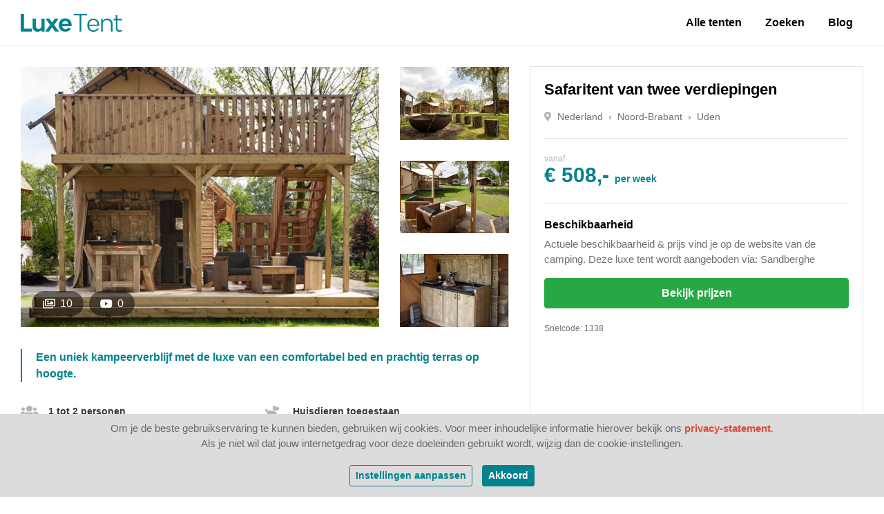

--- FILE ---
content_type: text/html; charset=utf-8
request_url: https://luxetent.nl/accommodatie/nederland/noord-brabant/uden/safaritent-van-twee-verdiepingen/1338
body_size: 27028
content:

<!DOCTYPE html>
<html lang="nl">
<head>
    <meta charset="utf-8" />
    <meta name="MobileOptimized" content="320" />
    <meta name="HandheldFriendly" content="True" />
    <meta name="apple-mobile-web-app-capable" content="yes" />
    <meta name="viewport" content="width=device-width, initial-scale=1.0" />
    <link rel="apple-touch-icon" sizes="180x180" href="/Content/Images/Favicons/apple-touch-icon.png">
    <link rel="icon" type="image/png" sizes="32x32" href="/Content/Images/Favicons/favicon-32x32.png">
    <link rel="icon" type="image/png" sizes="16x16" href="/Content/Images/Favicons/favicon-16x16.png">
    <link rel="manifest" href="/Content/Images/Favicons/site.webmanifest">
    <link rel="mask-icon" href="/Content/Images/Favicons/safari-pinned-tab.svg" color="#5bbad5">
    <link rel="shortcut icon" href="/Content/Images/Favicons/favicon.ico">
    <meta name="msapplication-TileColor" content="#ffffff">
    <meta name="msapplication-config" content="/Content/Images/Favicons/browserconfig.xml">
    <meta name="theme-color" content="#ffffff">
    
    <title>Safaritent van twee verdiepingen - LuxeTent.nl</title><meta name="description" content="Een uniek kampeerverblijf met de luxe van een comfortabel bed en prachtig terras op hoogte.">
    <meta property="og:title" content="Safaritent van twee verdiepingen - LuxeTent.nl" />
    <meta property="og:type" content="website" />
    <meta property="og:url" content="https://luxetent.nl/accommodatie/nederland/noord-brabant/uden/safaritent-van-twee-verdiepingen/1338" />
        <meta property="og:description" content="Een uniek kampeerverblijf met de luxe van een comfortabel bed en prachtig terras op hoogte.">
    <meta property="og:image" content="https://images.luxetent.nl/_upload/accommodation/1338/f606ef88-6f56-4b72-aeb2-1d4b4a16ea9a.JPG?w=785&amp;h=520&amp;mode=crop&amp;scale=both" />

    
    <style type="text/css">@charset "UTF-8";*,*::before,*::after{box-sizing:border-box;}html{font-family:sans-serif;line-height:1.15;-webkit-text-size-adjust:100%;-webkit-tap-highlight-color:transparent;}article,aside,figcaption,figure,footer,header,hgroup,main,nav,section{display:block;}body{margin:0;font-family:-apple-system,BlinkMacSystemFont,"Segoe UI",Roboto,"Helvetica Neue",Arial,"Noto Sans",sans-serif,"Apple Color Emoji","Segoe UI Emoji","Segoe UI Symbol","Noto Color Emoji";font-size:1rem;font-weight:400;line-height:1.5;color:#707070;text-align:left;background-color:#fff;}[tabindex="-1"]:focus{outline:0 !important;}hr{box-sizing:content-box;height:0;overflow:visible;}h1,h2,h3,h4,h5,h6{margin-top:0;margin-bottom:.5rem;}p{margin-top:0;margin-bottom:1rem;}abbr[title],abbr[data-original-title]{text-decoration:underline;text-decoration:underline dotted;cursor:help;border-bottom:0;text-decoration-skip-ink:none;}address{margin-bottom:1rem;font-style:normal;line-height:inherit;}ol,ul,dl{margin-top:0;margin-bottom:1rem;}ol ol,ul ul,ol ul,ul ol{margin-bottom:0;}dt{font-weight:700;}dd{margin-bottom:.5rem;margin-left:0;}blockquote{margin:0 0 1rem;}b,strong{font-weight:bolder;}small{font-size:80%;}sub,sup{position:relative;font-size:75%;line-height:0;vertical-align:baseline;}sub{bottom:-.25em;}sup{top:-.5em;}a{color:#de4d3a;text-decoration:none;background-color:transparent;}a:hover{color:#ae2e1d;text-decoration:none;}a:not([href]):not([tabindex]){color:inherit;text-decoration:none;}a:not([href]):not([tabindex]):hover,a:not([href]):not([tabindex]):focus{color:inherit;text-decoration:none;}a:not([href]):not([tabindex]):focus{outline:0;}pre,code,kbd,samp{font-family:SFMono-Regular,Menlo,Monaco,Consolas,"Liberation Mono","Courier New",monospace;font-size:1em;}pre{margin-top:0;margin-bottom:1rem;overflow:auto;}figure{margin:0 0 1rem;}img{vertical-align:middle;border-style:none;}svg{overflow:hidden;vertical-align:middle;}table{border-collapse:collapse;}caption{padding-top:.75rem;padding-bottom:.75rem;color:#6c757d;text-align:left;caption-side:bottom;}th{text-align:inherit;}label{display:inline-block;margin-bottom:.5rem;}button{border-radius:0;}button:focus{outline:1px dotted;outline:5px auto -webkit-focus-ring-color;}input,button,select,optgroup,textarea{margin:0;font-family:inherit;font-size:inherit;line-height:inherit;}button,input{overflow:visible;}button,select{text-transform:none;}button,[type="button"],[type="reset"],[type="submit"]{-webkit-appearance:button;}button::-moz-focus-inner,[type="button"]::-moz-focus-inner,[type="reset"]::-moz-focus-inner,[type="submit"]::-moz-focus-inner{padding:0;border-style:none;}input[type="radio"],input[type="checkbox"]{box-sizing:border-box;padding:0;}input[type="date"],input[type="time"],input[type="datetime-local"],input[type="month"]{-webkit-appearance:listbox;}textarea{overflow:auto;resize:vertical;}fieldset{min-width:0;padding:0;margin:0;border:0;}legend{display:block;width:100%;max-width:100%;padding:0;margin-bottom:.5rem;font-size:1.5rem;line-height:inherit;color:inherit;white-space:normal;}progress{vertical-align:baseline;}[type="number"]::-webkit-inner-spin-button,[type="number"]::-webkit-outer-spin-button{height:auto;}[type="search"]{outline-offset:-2px;-webkit-appearance:none;}[type="search"]::-webkit-search-decoration{-webkit-appearance:none;}::-webkit-file-upload-button{font:inherit;-webkit-appearance:button;}output{display:inline-block;}summary{display:list-item;cursor:pointer;}template{display:none;}[hidden]{display:none !important;}h1,h2,h3,h4,h5,h6,.h1,.h2,.h3,.h4,.h5,.h6{margin-bottom:.5rem;font-family:inherit;font-weight:700;line-height:1.2;color:#000;}h1,.h1{font-size:2.5rem;}h2,.h2{font-size:2rem;}h3,.h3{font-size:1.5rem;}h4,.h4{font-size:1.5rem;}h5,.h5{font-size:1.25rem;}h6,.h6{font-size:1rem;}.lead{font-size:1.25rem;font-weight:300;}.display-1{font-size:6rem;font-weight:300;line-height:1.2;}.display-2{font-size:5.5rem;font-weight:300;line-height:1.2;}.display-3{font-size:4.5rem;font-weight:300;line-height:1.2;}.display-4{font-size:3.5rem;font-weight:300;line-height:1.2;}hr{margin-top:1rem;margin-bottom:1rem;border:0;border-top:1px solid rgba(0,0,0,.1);}small,.small{font-size:80%;font-weight:400;}mark,.mark{padding:.2em;background-color:#fcf8e3;}.list-unstyled{padding-left:0;list-style:none;}.list-inline{padding-left:0;list-style:none;}.list-inline-item{display:inline-block;}.list-inline-item:not(:last-child){margin-right:.5rem;}.initialism{font-size:90%;text-transform:uppercase;}.blockquote{margin-bottom:1rem;font-size:1.25rem;}.blockquote-footer{display:block;font-size:80%;color:#6c757d;}.blockquote-footer::before{content:"— ";}.container{width:100%;padding-right:15px;padding-left:15px;margin-right:auto;margin-left:auto;}@media(min-width:576px){.container{max-width:540px;}}@media(min-width:768px){.container{max-width:720px;}}@media(min-width:992px){.container{max-width:960px;}}@media(min-width:1200px){.container{max-width:1140px;}}.container-fluid{width:100%;padding-right:15px;padding-left:15px;margin-right:auto;margin-left:auto;}.row{display:flex;flex-wrap:wrap;margin-right:-15px;margin-left:-15px;}.no-gutters{margin-right:0;margin-left:0;}.no-gutters>.col,.no-gutters>[class*="col-"]{padding-right:0;padding-left:0;}.col-1,.col-2,.col-3,.col-4,.col-5,.col-6,.col-7,.col-8,.col-9,.col-10,.col-11,.col-12,.col,.col-auto,.col-sm-1,.col-sm-2,.col-sm-3,.col-sm-4,.col-sm-5,.col-sm-6,.col-sm-7,.col-sm-8,.col-sm-9,.col-sm-10,.col-sm-11,.col-sm-12,.col-sm,.col-sm-auto,.col-md-1,.col-md-2,.col-md-3,.col-md-4,.col-md-5,.col-md-6,.col-md-7,.col-md-8,.col-md-9,.col-md-10,.col-md-11,.col-md-12,.col-md,.col-md-auto,.col-lg-1,.col-lg-2,.col-lg-3,.col-lg-4,.col-lg-5,.col-lg-6,.col-lg-7,.col-lg-8,.col-lg-9,.col-lg-10,.col-lg-11,.col-lg-12,.col-lg,.col-lg-auto,.col-xl-1,.col-xl-2,.col-xl-3,.col-xl-4,.col-xl-5,.col-xl-6,.col-xl-7,.col-xl-8,.col-xl-9,.col-xl-10,.col-xl-11,.col-xl-12,.col-xl,.col-xl-auto,.col-xxl-1,.col-xxl-2,.col-xxl-3,.col-xxl-4,.col-xxl-5,.col-xxl-6,.col-xxl-7,.col-xxl-8,.col-xxl-9,.col-xxl-10,.col-xxl-11,.col-xxl-12,.col-xxl,.col-xxl-auto{position:relative;width:100%;padding-right:15px;padding-left:15px;}.col{flex-basis:0;flex-grow:1;max-width:100%;}.col-auto{flex:0 0 auto;width:auto;max-width:100%;}.col-1{flex:0 0 8.33333%;max-width:8.33333%;}.col-2{flex:0 0 16.66667%;max-width:16.66667%;}.col-3{flex:0 0 25%;max-width:25%;}.col-4{flex:0 0 33.33333%;max-width:33.33333%;}.col-5{flex:0 0 41.66667%;max-width:41.66667%;}.col-6{flex:0 0 50%;max-width:50%;}.col-7{flex:0 0 58.33333%;max-width:58.33333%;}.col-8{flex:0 0 66.66667%;max-width:66.66667%;}.col-9{flex:0 0 75%;max-width:75%;}.col-10{flex:0 0 83.33333%;max-width:83.33333%;}.col-11{flex:0 0 91.66667%;max-width:91.66667%;}.col-12{flex:0 0 100%;max-width:100%;}.order-first{order:-1;}.order-last{order:13;}.order-0{order:0;}.order-1{order:1;}.order-2{order:2;}.order-3{order:3;}.order-4{order:4;}.order-5{order:5;}.order-6{order:6;}.order-7{order:7;}.order-8{order:8;}.order-9{order:9;}.order-10{order:10;}.order-11{order:11;}.order-12{order:12;}.offset-1{margin-left:8.33333%;}.offset-2{margin-left:16.66667%;}.offset-3{margin-left:25%;}.offset-4{margin-left:33.33333%;}.offset-5{margin-left:41.66667%;}.offset-6{margin-left:50%;}.offset-7{margin-left:58.33333%;}.offset-8{margin-left:66.66667%;}.offset-9{margin-left:75%;}.offset-10{margin-left:83.33333%;}.offset-11{margin-left:91.66667%;}@media(min-width:576px){.col-sm{flex-basis:0;flex-grow:1;max-width:100%;}.col-sm-auto{flex:0 0 auto;width:auto;max-width:100%;}.col-sm-1{flex:0 0 8.33333%;max-width:8.33333%;}.col-sm-2{flex:0 0 16.66667%;max-width:16.66667%;}.col-sm-3{flex:0 0 25%;max-width:25%;}.col-sm-4{flex:0 0 33.33333%;max-width:33.33333%;}.col-sm-5{flex:0 0 41.66667%;max-width:41.66667%;}.col-sm-6{flex:0 0 50%;max-width:50%;}.col-sm-7{flex:0 0 58.33333%;max-width:58.33333%;}.col-sm-8{flex:0 0 66.66667%;max-width:66.66667%;}.col-sm-9{flex:0 0 75%;max-width:75%;}.col-sm-10{flex:0 0 83.33333%;max-width:83.33333%;}.col-sm-11{flex:0 0 91.66667%;max-width:91.66667%;}.col-sm-12{flex:0 0 100%;max-width:100%;}.order-sm-first{order:-1;}.order-sm-last{order:13;}.order-sm-0{order:0;}.order-sm-1{order:1;}.order-sm-2{order:2;}.order-sm-3{order:3;}.order-sm-4{order:4;}.order-sm-5{order:5;}.order-sm-6{order:6;}.order-sm-7{order:7;}.order-sm-8{order:8;}.order-sm-9{order:9;}.order-sm-10{order:10;}.order-sm-11{order:11;}.order-sm-12{order:12;}.offset-sm-0{margin-left:0;}.offset-sm-1{margin-left:8.33333%;}.offset-sm-2{margin-left:16.66667%;}.offset-sm-3{margin-left:25%;}.offset-sm-4{margin-left:33.33333%;}.offset-sm-5{margin-left:41.66667%;}.offset-sm-6{margin-left:50%;}.offset-sm-7{margin-left:58.33333%;}.offset-sm-8{margin-left:66.66667%;}.offset-sm-9{margin-left:75%;}.offset-sm-10{margin-left:83.33333%;}.offset-sm-11{margin-left:91.66667%;}}@media(min-width:768px){.col-md{flex-basis:0;flex-grow:1;max-width:100%;}.col-md-auto{flex:0 0 auto;width:auto;max-width:100%;}.col-md-1{flex:0 0 8.33333%;max-width:8.33333%;}.col-md-2{flex:0 0 16.66667%;max-width:16.66667%;}.col-md-3{flex:0 0 25%;max-width:25%;}.col-md-4{flex:0 0 33.33333%;max-width:33.33333%;}.col-md-5{flex:0 0 41.66667%;max-width:41.66667%;}.col-md-6{flex:0 0 50%;max-width:50%;}.col-md-7{flex:0 0 58.33333%;max-width:58.33333%;}.col-md-8{flex:0 0 66.66667%;max-width:66.66667%;}.col-md-9{flex:0 0 75%;max-width:75%;}.col-md-10{flex:0 0 83.33333%;max-width:83.33333%;}.col-md-11{flex:0 0 91.66667%;max-width:91.66667%;}.col-md-12{flex:0 0 100%;max-width:100%;}.order-md-first{order:-1;}.order-md-last{order:13;}.order-md-0{order:0;}.order-md-1{order:1;}.order-md-2{order:2;}.order-md-3{order:3;}.order-md-4{order:4;}.order-md-5{order:5;}.order-md-6{order:6;}.order-md-7{order:7;}.order-md-8{order:8;}.order-md-9{order:9;}.order-md-10{order:10;}.order-md-11{order:11;}.order-md-12{order:12;}.offset-md-0{margin-left:0;}.offset-md-1{margin-left:8.33333%;}.offset-md-2{margin-left:16.66667%;}.offset-md-3{margin-left:25%;}.offset-md-4{margin-left:33.33333%;}.offset-md-5{margin-left:41.66667%;}.offset-md-6{margin-left:50%;}.offset-md-7{margin-left:58.33333%;}.offset-md-8{margin-left:66.66667%;}.offset-md-9{margin-left:75%;}.offset-md-10{margin-left:83.33333%;}.offset-md-11{margin-left:91.66667%;}}@media(min-width:992px){.col-lg{flex-basis:0;flex-grow:1;max-width:100%;}.col-lg-auto{flex:0 0 auto;width:auto;max-width:100%;}.col-lg-1{flex:0 0 8.33333%;max-width:8.33333%;}.col-lg-2{flex:0 0 16.66667%;max-width:16.66667%;}.col-lg-3{flex:0 0 25%;max-width:25%;}.col-lg-4{flex:0 0 33.33333%;max-width:33.33333%;}.col-lg-5{flex:0 0 41.66667%;max-width:41.66667%;}.col-lg-6{flex:0 0 50%;max-width:50%;}.col-lg-7{flex:0 0 58.33333%;max-width:58.33333%;}.col-lg-8{flex:0 0 66.66667%;max-width:66.66667%;}.col-lg-9{flex:0 0 75%;max-width:75%;}.col-lg-10{flex:0 0 83.33333%;max-width:83.33333%;}.col-lg-11{flex:0 0 91.66667%;max-width:91.66667%;}.col-lg-12{flex:0 0 100%;max-width:100%;}.order-lg-first{order:-1;}.order-lg-last{order:13;}.order-lg-0{order:0;}.order-lg-1{order:1;}.order-lg-2{order:2;}.order-lg-3{order:3;}.order-lg-4{order:4;}.order-lg-5{order:5;}.order-lg-6{order:6;}.order-lg-7{order:7;}.order-lg-8{order:8;}.order-lg-9{order:9;}.order-lg-10{order:10;}.order-lg-11{order:11;}.order-lg-12{order:12;}.offset-lg-0{margin-left:0;}.offset-lg-1{margin-left:8.33333%;}.offset-lg-2{margin-left:16.66667%;}.offset-lg-3{margin-left:25%;}.offset-lg-4{margin-left:33.33333%;}.offset-lg-5{margin-left:41.66667%;}.offset-lg-6{margin-left:50%;}.offset-lg-7{margin-left:58.33333%;}.offset-lg-8{margin-left:66.66667%;}.offset-lg-9{margin-left:75%;}.offset-lg-10{margin-left:83.33333%;}.offset-lg-11{margin-left:91.66667%;}}@media(min-width:1200px){.col-xl{flex-basis:0;flex-grow:1;max-width:100%;}.col-xl-auto{flex:0 0 auto;width:auto;max-width:100%;}.col-xl-1{flex:0 0 8.33333%;max-width:8.33333%;}.col-xl-2{flex:0 0 16.66667%;max-width:16.66667%;}.col-xl-3{flex:0 0 25%;max-width:25%;}.col-xl-4{flex:0 0 33.33333%;max-width:33.33333%;}.col-xl-5{flex:0 0 41.66667%;max-width:41.66667%;}.col-xl-6{flex:0 0 50%;max-width:50%;}.col-xl-7{flex:0 0 58.33333%;max-width:58.33333%;}.col-xl-8{flex:0 0 66.66667%;max-width:66.66667%;}.col-xl-9{flex:0 0 75%;max-width:75%;}.col-xl-10{flex:0 0 83.33333%;max-width:83.33333%;}.col-xl-11{flex:0 0 91.66667%;max-width:91.66667%;}.col-xl-12{flex:0 0 100%;max-width:100%;}.order-xl-first{order:-1;}.order-xl-last{order:13;}.order-xl-0{order:0;}.order-xl-1{order:1;}.order-xl-2{order:2;}.order-xl-3{order:3;}.order-xl-4{order:4;}.order-xl-5{order:5;}.order-xl-6{order:6;}.order-xl-7{order:7;}.order-xl-8{order:8;}.order-xl-9{order:9;}.order-xl-10{order:10;}.order-xl-11{order:11;}.order-xl-12{order:12;}.offset-xl-0{margin-left:0;}.offset-xl-1{margin-left:8.33333%;}.offset-xl-2{margin-left:16.66667%;}.offset-xl-3{margin-left:25%;}.offset-xl-4{margin-left:33.33333%;}.offset-xl-5{margin-left:41.66667%;}.offset-xl-6{margin-left:50%;}.offset-xl-7{margin-left:58.33333%;}.offset-xl-8{margin-left:66.66667%;}.offset-xl-9{margin-left:75%;}.offset-xl-10{margin-left:83.33333%;}.offset-xl-11{margin-left:91.66667%;}}@media(min-width:1600px){.col-xxl{flex-basis:0;flex-grow:1;max-width:100%;}.col-xxl-auto{flex:0 0 auto;width:auto;max-width:100%;}.col-xxl-1{flex:0 0 8.33333%;max-width:8.33333%;}.col-xxl-2{flex:0 0 16.66667%;max-width:16.66667%;}.col-xxl-3{flex:0 0 25%;max-width:25%;}.col-xxl-4{flex:0 0 33.33333%;max-width:33.33333%;}.col-xxl-5{flex:0 0 41.66667%;max-width:41.66667%;}.col-xxl-6{flex:0 0 50%;max-width:50%;}.col-xxl-7{flex:0 0 58.33333%;max-width:58.33333%;}.col-xxl-8{flex:0 0 66.66667%;max-width:66.66667%;}.col-xxl-9{flex:0 0 75%;max-width:75%;}.col-xxl-10{flex:0 0 83.33333%;max-width:83.33333%;}.col-xxl-11{flex:0 0 91.66667%;max-width:91.66667%;}.col-xxl-12{flex:0 0 100%;max-width:100%;}.order-xxl-first{order:-1;}.order-xxl-last{order:13;}.order-xxl-0{order:0;}.order-xxl-1{order:1;}.order-xxl-2{order:2;}.order-xxl-3{order:3;}.order-xxl-4{order:4;}.order-xxl-5{order:5;}.order-xxl-6{order:6;}.order-xxl-7{order:7;}.order-xxl-8{order:8;}.order-xxl-9{order:9;}.order-xxl-10{order:10;}.order-xxl-11{order:11;}.order-xxl-12{order:12;}.offset-xxl-0{margin-left:0;}.offset-xxl-1{margin-left:8.33333%;}.offset-xxl-2{margin-left:16.66667%;}.offset-xxl-3{margin-left:25%;}.offset-xxl-4{margin-left:33.33333%;}.offset-xxl-5{margin-left:41.66667%;}.offset-xxl-6{margin-left:50%;}.offset-xxl-7{margin-left:58.33333%;}.offset-xxl-8{margin-left:66.66667%;}.offset-xxl-9{margin-left:75%;}.offset-xxl-10{margin-left:83.33333%;}.offset-xxl-11{margin-left:91.66667%;}}.form-control{display:block;width:100%;height:calc(2.25rem + 2px);padding:.375rem .75rem;font-size:1rem;font-weight:400;line-height:1.5;color:#495057;background-color:#fff;background-clip:padding-box;border:1px solid #ced4da;border-radius:.25rem;transition:border-color .15s ease-in-out,box-shadow .15s ease-in-out;}@media screen and (prefers-reduced-motion:reduce){.form-control{transition:none;}}.form-control::-ms-expand{background-color:transparent;border:0;}.form-control:focus{color:#495057;background-color:#fff;border-color:#10ebff;outline:0;box-shadow:0 0 0 .2rem rgba(0,131,143,.25);}.form-control::placeholder{color:#adb5bd;opacity:1;}.form-control:disabled,.form-control[readonly]{background-color:#e9ecef;opacity:1;}select.form-control:focus::-ms-value{color:#495057;background-color:#fff;}.form-control-file,.form-control-range{display:block;width:100%;}.col-form-label{padding-top:calc(.375rem + 1px);padding-bottom:calc(.375rem + 1px);margin-bottom:0;font-size:inherit;line-height:1.5;}.col-form-label-lg{padding-top:calc(.5rem + 1px);padding-bottom:calc(.5rem + 1px);font-size:1.25rem;line-height:1.5;}.col-form-label-sm{padding-top:calc(.25rem + 1px);padding-bottom:calc(.25rem + 1px);font-size:.875rem;line-height:1.5;}.form-control-plaintext{display:block;width:100%;padding-top:.375rem;padding-bottom:.375rem;margin-bottom:0;line-height:1.5;color:#707070;background-color:transparent;border:solid transparent;border-width:1px 0;}.form-control-plaintext.form-control-sm,.form-control-plaintext.form-control-lg{padding-right:0;padding-left:0;}.form-control-sm{height:calc(1.8125rem + 2px);padding:.25rem .5rem;font-size:.875rem;line-height:1.5;border-radius:.2rem;}.form-control-lg{height:calc(2.875rem + 2px);padding:.5rem 1rem;font-size:1.25rem;line-height:1.5;border-radius:.3rem;}select.form-control[size],select.form-control[multiple]{height:auto;}textarea.form-control{height:auto;}.form-group{margin-bottom:1rem;}.form-text{display:block;margin-top:.25rem;}.form-row{display:flex;flex-wrap:wrap;margin-right:-5px;margin-left:-5px;}.form-row>.col,.form-row>[class*="col-"]{padding-right:5px;padding-left:5px;}.form-check{position:relative;display:block;padding-left:1.25rem;}.form-check-input{position:absolute;margin-top:.3rem;margin-left:-1.25rem;}.form-check-input:disabled~.form-check-label{color:#6c757d;}.form-check-label{margin-bottom:0;}.form-check-inline{display:inline-flex;align-items:center;padding-left:0;margin-right:.75rem;}.form-check-inline .form-check-input{position:static;margin-top:0;margin-right:.3125rem;margin-left:0;}.valid-feedback{display:none;width:100%;margin-top:.25rem;font-size:80%;color:#28a745;}.valid-tooltip{position:absolute;top:100%;z-index:5;display:none;max-width:100%;padding:.25rem .5rem;margin-top:.1rem;font-size:.875rem;line-height:1.5;color:#fff;background-color:rgba(40,167,69,.9);border-radius:.25rem;}.was-validated .form-control:valid,.form-control.is-valid{border-color:#28a745;padding-right:2.25rem;background-repeat:no-repeat;background-position:center right calc(2.25rem/4);background-size:calc(2.25rem/2) calc(2.25rem/2);background-image:url("data:image/svg+xml,%3csvg xmlns='http://www.w3.org/2000/svg' viewBox='0 0 8 8'%3e%3cpath fill='%2328a745' d='M2.3 6.73L.6 4.53c-.4-1.04.46-1.4 1.1-.8l1.1 1.4 3.4-3.8c.6-.63 1.6-.27 1.2.7l-4 4.6c-.43.5-.8.4-1.1.1z'/%3e%3c/svg%3e");}.was-validated .form-control:valid:focus,.form-control.is-valid:focus{border-color:#28a745;box-shadow:0 0 0 .2rem rgba(40,167,69,.25);}.was-validated .form-control:valid~.valid-feedback,.was-validated .form-control:valid~.valid-tooltip,.form-control.is-valid~.valid-feedback,.form-control.is-valid~.valid-tooltip{display:block;}.was-validated textarea.form-control:valid,textarea.form-control.is-valid{padding-right:2.25rem;background-position:top calc(2.25rem/4) right calc(2.25rem/4);}.was-validated .custom-select:valid,.custom-select.is-valid{border-color:#28a745;padding-right:3.4375rem;background:url("data:image/svg+xml,%3csvg xmlns='http://www.w3.org/2000/svg' viewBox='0 0 4 5'%3e%3cpath fill='%23343a40' d='M2 0L0 2h4zm0 5L0 3h4z'/%3e%3c/svg%3e") no-repeat right .75rem center/8px 10px,url("data:image/svg+xml,%3csvg xmlns='http://www.w3.org/2000/svg' viewBox='0 0 8 8'%3e%3cpath fill='%2328a745' d='M2.3 6.73L.6 4.53c-.4-1.04.46-1.4 1.1-.8l1.1 1.4 3.4-3.8c.6-.63 1.6-.27 1.2.7l-4 4.6c-.43.5-.8.4-1.1.1z'/%3e%3c/svg%3e") no-repeat center right 1.75rem/1.125rem 1.125rem;}.was-validated .custom-select:valid:focus,.custom-select.is-valid:focus{border-color:#28a745;box-shadow:0 0 0 .2rem rgba(40,167,69,.25);}.was-validated .custom-select:valid~.valid-feedback,.was-validated .custom-select:valid~.valid-tooltip,.custom-select.is-valid~.valid-feedback,.custom-select.is-valid~.valid-tooltip{display:block;}.was-validated .form-control-file:valid~.valid-feedback,.was-validated .form-control-file:valid~.valid-tooltip,.form-control-file.is-valid~.valid-feedback,.form-control-file.is-valid~.valid-tooltip{display:block;}.was-validated .form-check-input:valid~.form-check-label,.form-check-input.is-valid~.form-check-label{color:#28a745;}.was-validated .form-check-input:valid~.valid-feedback,.was-validated .form-check-input:valid~.valid-tooltip,.form-check-input.is-valid~.valid-feedback,.form-check-input.is-valid~.valid-tooltip{display:block;}.was-validated .custom-control-input:valid~.custom-control-label,.custom-control-input.is-valid~.custom-control-label{color:#28a745;}.was-validated .custom-control-input:valid~.custom-control-label::before,.custom-control-input.is-valid~.custom-control-label::before{border-color:#28a745;}.was-validated .custom-control-input:valid~.valid-feedback,.was-validated .custom-control-input:valid~.valid-tooltip,.custom-control-input.is-valid~.valid-feedback,.custom-control-input.is-valid~.valid-tooltip{display:block;}.was-validated .custom-control-input:valid:checked~.custom-control-label::before,.custom-control-input.is-valid:checked~.custom-control-label::before{border-color:#34ce57;background-color:#34ce57;}.was-validated .custom-control-input:valid:focus~.custom-control-label::before,.custom-control-input.is-valid:focus~.custom-control-label::before{box-shadow:0 0 0 .2rem rgba(40,167,69,.25);}.was-validated .custom-control-input:valid:focus:not(:checked)~.custom-control-label::before,.custom-control-input.is-valid:focus:not(:checked)~.custom-control-label::before{border-color:#28a745;}.was-validated .custom-file-input:valid~.custom-file-label,.custom-file-input.is-valid~.custom-file-label{border-color:#28a745;}.was-validated .custom-file-input:valid~.valid-feedback,.was-validated .custom-file-input:valid~.valid-tooltip,.custom-file-input.is-valid~.valid-feedback,.custom-file-input.is-valid~.valid-tooltip{display:block;}.was-validated .custom-file-input:valid:focus~.custom-file-label,.custom-file-input.is-valid:focus~.custom-file-label{border-color:#28a745;box-shadow:0 0 0 .2rem rgba(40,167,69,.25);}.invalid-feedback{display:none;width:100%;margin-top:.25rem;font-size:80%;color:#dc3545;}.invalid-tooltip{position:absolute;top:100%;z-index:5;display:none;max-width:100%;padding:.25rem .5rem;margin-top:.1rem;font-size:.875rem;line-height:1.5;color:#fff;background-color:rgba(220,53,69,.9);border-radius:.25rem;}.was-validated .form-control:invalid,.form-control.is-invalid{border-color:#dc3545;padding-right:2.25rem;background-repeat:no-repeat;background-position:center right calc(2.25rem/4);background-size:calc(2.25rem/2) calc(2.25rem/2);background-image:url("data:image/svg+xml,%3csvg xmlns='http://www.w3.org/2000/svg' fill='%23dc3545' viewBox='-2 -2 7 7'%3e%3cpath stroke='%23d9534f' d='M0 0l3 3m0-3L0 3'/%3e%3ccircle r='.5'/%3e%3ccircle cx='3' r='.5'/%3e%3ccircle cy='3' r='.5'/%3e%3ccircle cx='3' cy='3' r='.5'/%3e%3c/svg%3E");}.was-validated .form-control:invalid:focus,.form-control.is-invalid:focus{border-color:#dc3545;box-shadow:0 0 0 .2rem rgba(220,53,69,.25);}.was-validated .form-control:invalid~.invalid-feedback,.was-validated .form-control:invalid~.invalid-tooltip,.form-control.is-invalid~.invalid-feedback,.form-control.is-invalid~.invalid-tooltip{display:block;}.was-validated textarea.form-control:invalid,textarea.form-control.is-invalid{padding-right:2.25rem;background-position:top calc(2.25rem/4) right calc(2.25rem/4);}.was-validated .custom-select:invalid,.custom-select.is-invalid{border-color:#dc3545;padding-right:3.4375rem;background:url("data:image/svg+xml,%3csvg xmlns='http://www.w3.org/2000/svg' viewBox='0 0 4 5'%3e%3cpath fill='%23343a40' d='M2 0L0 2h4zm0 5L0 3h4z'/%3e%3c/svg%3e") no-repeat right .75rem center/8px 10px,url("data:image/svg+xml,%3csvg xmlns='http://www.w3.org/2000/svg' fill='%23dc3545' viewBox='-2 -2 7 7'%3e%3cpath stroke='%23d9534f' d='M0 0l3 3m0-3L0 3'/%3e%3ccircle r='.5'/%3e%3ccircle cx='3' r='.5'/%3e%3ccircle cy='3' r='.5'/%3e%3ccircle cx='3' cy='3' r='.5'/%3e%3c/svg%3E") no-repeat center right 1.75rem/1.125rem 1.125rem;}.was-validated .custom-select:invalid:focus,.custom-select.is-invalid:focus{border-color:#dc3545;box-shadow:0 0 0 .2rem rgba(220,53,69,.25);}.was-validated .custom-select:invalid~.invalid-feedback,.was-validated .custom-select:invalid~.invalid-tooltip,.custom-select.is-invalid~.invalid-feedback,.custom-select.is-invalid~.invalid-tooltip{display:block;}.was-validated .form-control-file:invalid~.invalid-feedback,.was-validated .form-control-file:invalid~.invalid-tooltip,.form-control-file.is-invalid~.invalid-feedback,.form-control-file.is-invalid~.invalid-tooltip{display:block;}.was-validated .form-check-input:invalid~.form-check-label,.form-check-input.is-invalid~.form-check-label{color:#dc3545;}.was-validated .form-check-input:invalid~.invalid-feedback,.was-validated .form-check-input:invalid~.invalid-tooltip,.form-check-input.is-invalid~.invalid-feedback,.form-check-input.is-invalid~.invalid-tooltip{display:block;}.was-validated .custom-control-input:invalid~.custom-control-label,.custom-control-input.is-invalid~.custom-control-label{color:#dc3545;}.was-validated .custom-control-input:invalid~.custom-control-label::before,.custom-control-input.is-invalid~.custom-control-label::before{border-color:#dc3545;}.was-validated .custom-control-input:invalid~.invalid-feedback,.was-validated .custom-control-input:invalid~.invalid-tooltip,.custom-control-input.is-invalid~.invalid-feedback,.custom-control-input.is-invalid~.invalid-tooltip{display:block;}.was-validated .custom-control-input:invalid:checked~.custom-control-label::before,.custom-control-input.is-invalid:checked~.custom-control-label::before{border-color:#e4606d;background-color:#e4606d;}.was-validated .custom-control-input:invalid:focus~.custom-control-label::before,.custom-control-input.is-invalid:focus~.custom-control-label::before{box-shadow:0 0 0 .2rem rgba(220,53,69,.25);}.was-validated .custom-control-input:invalid:focus:not(:checked)~.custom-control-label::before,.custom-control-input.is-invalid:focus:not(:checked)~.custom-control-label::before{border-color:#dc3545;}.was-validated .custom-file-input:invalid~.custom-file-label,.custom-file-input.is-invalid~.custom-file-label{border-color:#dc3545;}.was-validated .custom-file-input:invalid~.invalid-feedback,.was-validated .custom-file-input:invalid~.invalid-tooltip,.custom-file-input.is-invalid~.invalid-feedback,.custom-file-input.is-invalid~.invalid-tooltip{display:block;}.was-validated .custom-file-input:invalid:focus~.custom-file-label,.custom-file-input.is-invalid:focus~.custom-file-label{border-color:#dc3545;box-shadow:0 0 0 .2rem rgba(220,53,69,.25);}.form-inline{display:flex;flex-flow:row wrap;align-items:center;}.form-inline .form-check{width:100%;}@media(min-width:576px){.form-inline label{display:flex;align-items:center;justify-content:center;margin-bottom:0;}.form-inline .form-group{display:flex;flex:0 0 auto;flex-flow:row wrap;align-items:center;margin-bottom:0;}.form-inline .form-control{display:inline-block;width:auto;vertical-align:middle;}.form-inline .form-control-plaintext{display:inline-block;}.form-inline .input-group,.form-inline .custom-select{width:auto;}.form-inline .form-check{display:flex;align-items:center;justify-content:center;width:auto;padding-left:0;}.form-inline .form-check-input{position:relative;margin-top:0;margin-right:.25rem;margin-left:0;}.form-inline .custom-control{align-items:center;justify-content:center;}.form-inline .custom-control-label{margin-bottom:0;}}.btn{display:inline-block;font-weight:700;color:#707070;text-align:center;vertical-align:middle;user-select:none;background-color:transparent;border:1px solid transparent;padding:.375rem .75rem;font-size:1rem;line-height:1.5;border-radius:.25rem;transition:color .15s ease-in-out,background-color .15s ease-in-out,border-color .15s ease-in-out,box-shadow .15s ease-in-out;}@media screen and (prefers-reduced-motion:reduce){.btn{transition:none;}}.btn:hover{color:#707070;text-decoration:none;}.btn:focus,.btn.focus{outline:0;box-shadow:0 0 0 .2rem rgba(0,131,143,.25);}.btn.disabled,.btn:disabled{opacity:.65;}.btn:not(:disabled):not(.disabled){cursor:pointer;}a.btn.disabled,fieldset:disabled a.btn{pointer-events:none;}.btn-primary{color:#fff;background-color:#00838f;border-color:#00838f;}.btn-primary:hover{color:#fff;background-color:#006069;border-color:#00545c;}.btn-primary:focus,.btn-primary.focus{box-shadow:0 0 0 .2rem rgba(38,150,160,.5);}.btn-primary.disabled,.btn-primary:disabled{color:#fff;background-color:#00838f;border-color:#00838f;}.btn-primary:not(:disabled):not(.disabled):active,.btn-primary:not(:disabled):not(.disabled).active,.show>.btn-primary.dropdown-toggle{color:#fff;background-color:#00545c;border-color:#00494f;}.btn-primary:not(:disabled):not(.disabled):active:focus,.btn-primary:not(:disabled):not(.disabled).active:focus,.show>.btn-primary.dropdown-toggle:focus{box-shadow:0 0 0 .2rem rgba(38,150,160,.5);}.btn-secondary{color:#fff;background-color:#de4d3a;border-color:#de4d3a;}.btn-secondary:hover{color:#fff;background-color:#cf3723;border-color:#c43421;}.btn-secondary:focus,.btn-secondary.focus{box-shadow:0 0 0 .2rem rgba(227,104,88,.5);}.btn-secondary.disabled,.btn-secondary:disabled{color:#fff;background-color:#de4d3a;border-color:#de4d3a;}.btn-secondary:not(:disabled):not(.disabled):active,.btn-secondary:not(:disabled):not(.disabled).active,.show>.btn-secondary.dropdown-toggle{color:#fff;background-color:#c43421;border-color:#b9311f;}.btn-secondary:not(:disabled):not(.disabled):active:focus,.btn-secondary:not(:disabled):not(.disabled).active:focus,.show>.btn-secondary.dropdown-toggle:focus{box-shadow:0 0 0 .2rem rgba(227,104,88,.5);}.btn-success{color:#fff;background-color:#28a745;border-color:#28a745;}.btn-success:hover{color:#fff;background-color:#218838;border-color:#1e7e34;}.btn-success:focus,.btn-success.focus{box-shadow:0 0 0 .2rem rgba(72,180,97,.5);}.btn-success.disabled,.btn-success:disabled{color:#fff;background-color:#28a745;border-color:#28a745;}.btn-success:not(:disabled):not(.disabled):active,.btn-success:not(:disabled):not(.disabled).active,.show>.btn-success.dropdown-toggle{color:#fff;background-color:#1e7e34;border-color:#1c7430;}.btn-success:not(:disabled):not(.disabled):active:focus,.btn-success:not(:disabled):not(.disabled).active:focus,.show>.btn-success.dropdown-toggle:focus{box-shadow:0 0 0 .2rem rgba(72,180,97,.5);}.btn-info{color:#fff;background-color:#17a2b8;border-color:#17a2b8;}.btn-info:hover{color:#fff;background-color:#138496;border-color:#117a8b;}.btn-info:focus,.btn-info.focus{box-shadow:0 0 0 .2rem rgba(58,176,195,.5);}.btn-info.disabled,.btn-info:disabled{color:#fff;background-color:#17a2b8;border-color:#17a2b8;}.btn-info:not(:disabled):not(.disabled):active,.btn-info:not(:disabled):not(.disabled).active,.show>.btn-info.dropdown-toggle{color:#fff;background-color:#117a8b;border-color:#10707f;}.btn-info:not(:disabled):not(.disabled):active:focus,.btn-info:not(:disabled):not(.disabled).active:focus,.show>.btn-info.dropdown-toggle:focus{box-shadow:0 0 0 .2rem rgba(58,176,195,.5);}.btn-warning{color:#212529;background-color:#ffc107;border-color:#ffc107;}.btn-warning:hover{color:#212529;background-color:#e0a800;border-color:#d39e00;}.btn-warning:focus,.btn-warning.focus{box-shadow:0 0 0 .2rem rgba(222,170,12,.5);}.btn-warning.disabled,.btn-warning:disabled{color:#212529;background-color:#ffc107;border-color:#ffc107;}.btn-warning:not(:disabled):not(.disabled):active,.btn-warning:not(:disabled):not(.disabled).active,.show>.btn-warning.dropdown-toggle{color:#212529;background-color:#d39e00;border-color:#c69500;}.btn-warning:not(:disabled):not(.disabled):active:focus,.btn-warning:not(:disabled):not(.disabled).active:focus,.show>.btn-warning.dropdown-toggle:focus{box-shadow:0 0 0 .2rem rgba(222,170,12,.5);}.btn-danger{color:#fff;background-color:#dc3545;border-color:#dc3545;}.btn-danger:hover{color:#fff;background-color:#c82333;border-color:#bd2130;}.btn-danger:focus,.btn-danger.focus{box-shadow:0 0 0 .2rem rgba(225,83,97,.5);}.btn-danger.disabled,.btn-danger:disabled{color:#fff;background-color:#dc3545;border-color:#dc3545;}.btn-danger:not(:disabled):not(.disabled):active,.btn-danger:not(:disabled):not(.disabled).active,.show>.btn-danger.dropdown-toggle{color:#fff;background-color:#bd2130;border-color:#b21f2d;}.btn-danger:not(:disabled):not(.disabled):active:focus,.btn-danger:not(:disabled):not(.disabled).active:focus,.show>.btn-danger.dropdown-toggle:focus{box-shadow:0 0 0 .2rem rgba(225,83,97,.5);}.btn-light{color:#212529;background-color:#f8f9fa;border-color:#f8f9fa;}.btn-light:hover{color:#212529;background-color:#e2e6ea;border-color:#dae0e5;}.btn-light:focus,.btn-light.focus{box-shadow:0 0 0 .2rem rgba(216,217,219,.5);}.btn-light.disabled,.btn-light:disabled{color:#212529;background-color:#f8f9fa;border-color:#f8f9fa;}.btn-light:not(:disabled):not(.disabled):active,.btn-light:not(:disabled):not(.disabled).active,.show>.btn-light.dropdown-toggle{color:#212529;background-color:#dae0e5;border-color:#d3d9df;}.btn-light:not(:disabled):not(.disabled):active:focus,.btn-light:not(:disabled):not(.disabled).active:focus,.show>.btn-light.dropdown-toggle:focus{box-shadow:0 0 0 .2rem rgba(216,217,219,.5);}.btn-dark{color:#fff;background-color:#343a40;border-color:#343a40;}.btn-dark:hover{color:#fff;background-color:#23272b;border-color:#1d2124;}.btn-dark:focus,.btn-dark.focus{box-shadow:0 0 0 .2rem rgba(82,88,93,.5);}.btn-dark.disabled,.btn-dark:disabled{color:#fff;background-color:#343a40;border-color:#343a40;}.btn-dark:not(:disabled):not(.disabled):active,.btn-dark:not(:disabled):not(.disabled).active,.show>.btn-dark.dropdown-toggle{color:#fff;background-color:#1d2124;border-color:#171a1d;}.btn-dark:not(:disabled):not(.disabled):active:focus,.btn-dark:not(:disabled):not(.disabled).active:focus,.show>.btn-dark.dropdown-toggle:focus{box-shadow:0 0 0 .2rem rgba(82,88,93,.5);}.btn-outline-primary{color:#00838f;border-color:#00838f;}.btn-outline-primary:hover{color:#fff;background-color:#00838f;border-color:#00838f;}.btn-outline-primary:focus,.btn-outline-primary.focus{box-shadow:0 0 0 .2rem rgba(0,131,143,.5);}.btn-outline-primary.disabled,.btn-outline-primary:disabled{color:#00838f;background-color:transparent;}.btn-outline-primary:not(:disabled):not(.disabled):active,.btn-outline-primary:not(:disabled):not(.disabled).active,.show>.btn-outline-primary.dropdown-toggle{color:#fff;background-color:#00838f;border-color:#00838f;}.btn-outline-primary:not(:disabled):not(.disabled):active:focus,.btn-outline-primary:not(:disabled):not(.disabled).active:focus,.show>.btn-outline-primary.dropdown-toggle:focus{box-shadow:0 0 0 .2rem rgba(0,131,143,.5);}.btn-outline-secondary{color:#de4d3a;border-color:#de4d3a;}.btn-outline-secondary:hover{color:#fff;background-color:#de4d3a;border-color:#de4d3a;}.btn-outline-secondary:focus,.btn-outline-secondary.focus{box-shadow:0 0 0 .2rem rgba(222,77,58,.5);}.btn-outline-secondary.disabled,.btn-outline-secondary:disabled{color:#de4d3a;background-color:transparent;}.btn-outline-secondary:not(:disabled):not(.disabled):active,.btn-outline-secondary:not(:disabled):not(.disabled).active,.show>.btn-outline-secondary.dropdown-toggle{color:#fff;background-color:#de4d3a;border-color:#de4d3a;}.btn-outline-secondary:not(:disabled):not(.disabled):active:focus,.btn-outline-secondary:not(:disabled):not(.disabled).active:focus,.show>.btn-outline-secondary.dropdown-toggle:focus{box-shadow:0 0 0 .2rem rgba(222,77,58,.5);}.btn-outline-success{color:#28a745;border-color:#28a745;}.btn-outline-success:hover{color:#fff;background-color:#28a745;border-color:#28a745;}.btn-outline-success:focus,.btn-outline-success.focus{box-shadow:0 0 0 .2rem rgba(40,167,69,.5);}.btn-outline-success.disabled,.btn-outline-success:disabled{color:#28a745;background-color:transparent;}.btn-outline-success:not(:disabled):not(.disabled):active,.btn-outline-success:not(:disabled):not(.disabled).active,.show>.btn-outline-success.dropdown-toggle{color:#fff;background-color:#28a745;border-color:#28a745;}.btn-outline-success:not(:disabled):not(.disabled):active:focus,.btn-outline-success:not(:disabled):not(.disabled).active:focus,.show>.btn-outline-success.dropdown-toggle:focus{box-shadow:0 0 0 .2rem rgba(40,167,69,.5);}.btn-outline-info{color:#17a2b8;border-color:#17a2b8;}.btn-outline-info:hover{color:#fff;background-color:#17a2b8;border-color:#17a2b8;}.btn-outline-info:focus,.btn-outline-info.focus{box-shadow:0 0 0 .2rem rgba(23,162,184,.5);}.btn-outline-info.disabled,.btn-outline-info:disabled{color:#17a2b8;background-color:transparent;}.btn-outline-info:not(:disabled):not(.disabled):active,.btn-outline-info:not(:disabled):not(.disabled).active,.show>.btn-outline-info.dropdown-toggle{color:#fff;background-color:#17a2b8;border-color:#17a2b8;}.btn-outline-info:not(:disabled):not(.disabled):active:focus,.btn-outline-info:not(:disabled):not(.disabled).active:focus,.show>.btn-outline-info.dropdown-toggle:focus{box-shadow:0 0 0 .2rem rgba(23,162,184,.5);}.btn-outline-warning{color:#ffc107;border-color:#ffc107;}.btn-outline-warning:hover{color:#212529;background-color:#ffc107;border-color:#ffc107;}.btn-outline-warning:focus,.btn-outline-warning.focus{box-shadow:0 0 0 .2rem rgba(255,193,7,.5);}.btn-outline-warning.disabled,.btn-outline-warning:disabled{color:#ffc107;background-color:transparent;}.btn-outline-warning:not(:disabled):not(.disabled):active,.btn-outline-warning:not(:disabled):not(.disabled).active,.show>.btn-outline-warning.dropdown-toggle{color:#212529;background-color:#ffc107;border-color:#ffc107;}.btn-outline-warning:not(:disabled):not(.disabled):active:focus,.btn-outline-warning:not(:disabled):not(.disabled).active:focus,.show>.btn-outline-warning.dropdown-toggle:focus{box-shadow:0 0 0 .2rem rgba(255,193,7,.5);}.btn-outline-danger{color:#dc3545;border-color:#dc3545;}.btn-outline-danger:hover{color:#fff;background-color:#dc3545;border-color:#dc3545;}.btn-outline-danger:focus,.btn-outline-danger.focus{box-shadow:0 0 0 .2rem rgba(220,53,69,.5);}.btn-outline-danger.disabled,.btn-outline-danger:disabled{color:#dc3545;background-color:transparent;}.btn-outline-danger:not(:disabled):not(.disabled):active,.btn-outline-danger:not(:disabled):not(.disabled).active,.show>.btn-outline-danger.dropdown-toggle{color:#fff;background-color:#dc3545;border-color:#dc3545;}.btn-outline-danger:not(:disabled):not(.disabled):active:focus,.btn-outline-danger:not(:disabled):not(.disabled).active:focus,.show>.btn-outline-danger.dropdown-toggle:focus{box-shadow:0 0 0 .2rem rgba(220,53,69,.5);}.btn-outline-light{color:#f8f9fa;border-color:#f8f9fa;}.btn-outline-light:hover{color:#212529;background-color:#f8f9fa;border-color:#f8f9fa;}.btn-outline-light:focus,.btn-outline-light.focus{box-shadow:0 0 0 .2rem rgba(248,249,250,.5);}.btn-outline-light.disabled,.btn-outline-light:disabled{color:#f8f9fa;background-color:transparent;}.btn-outline-light:not(:disabled):not(.disabled):active,.btn-outline-light:not(:disabled):not(.disabled).active,.show>.btn-outline-light.dropdown-toggle{color:#212529;background-color:#f8f9fa;border-color:#f8f9fa;}.btn-outline-light:not(:disabled):not(.disabled):active:focus,.btn-outline-light:not(:disabled):not(.disabled).active:focus,.show>.btn-outline-light.dropdown-toggle:focus{box-shadow:0 0 0 .2rem rgba(248,249,250,.5);}.btn-outline-dark{color:#343a40;border-color:#343a40;}.btn-outline-dark:hover{color:#fff;background-color:#343a40;border-color:#343a40;}.btn-outline-dark:focus,.btn-outline-dark.focus{box-shadow:0 0 0 .2rem rgba(52,58,64,.5);}.btn-outline-dark.disabled,.btn-outline-dark:disabled{color:#343a40;background-color:transparent;}.btn-outline-dark:not(:disabled):not(.disabled):active,.btn-outline-dark:not(:disabled):not(.disabled).active,.show>.btn-outline-dark.dropdown-toggle{color:#fff;background-color:#343a40;border-color:#343a40;}.btn-outline-dark:not(:disabled):not(.disabled):active:focus,.btn-outline-dark:not(:disabled):not(.disabled).active:focus,.show>.btn-outline-dark.dropdown-toggle:focus{box-shadow:0 0 0 .2rem rgba(52,58,64,.5);}.btn-link{font-weight:400;color:#de4d3a;}.btn-link:hover{color:#ae2e1d;text-decoration:none;}.btn-link:focus,.btn-link.focus{text-decoration:none;box-shadow:none;}.btn-link:disabled,.btn-link.disabled{color:#6c757d;pointer-events:none;}.btn-lg,.btn-group-lg>.btn{padding:.5rem 1rem;font-size:1.25rem;line-height:1.5;border-radius:.3rem;}.btn-sm,.btn-group-sm>.btn{padding:.25rem .5rem;font-size:.875rem;line-height:1.5;border-radius:.2rem;}.btn-block{display:block;width:100%;}.btn-block+.btn-block{margin-top:.5rem;}input[type="submit"].btn-block,input[type="reset"].btn-block,input[type="button"].btn-block{width:100%;}.input-group{position:relative;display:flex;flex-wrap:wrap;align-items:stretch;width:100%;}.input-group>.form-control,.input-group>.form-control-plaintext,.input-group>.custom-select,.input-group>.custom-file{position:relative;flex:1 1 auto;width:1%;margin-bottom:0;}.input-group>.form-control+.form-control,.input-group>.form-control+.custom-select,.input-group>.form-control+.custom-file,.input-group>.form-control-plaintext+.form-control,.input-group>.form-control-plaintext+.custom-select,.input-group>.form-control-plaintext+.custom-file,.input-group>.custom-select+.form-control,.input-group>.custom-select+.custom-select,.input-group>.custom-select+.custom-file,.input-group>.custom-file+.form-control,.input-group>.custom-file+.custom-select,.input-group>.custom-file+.custom-file{margin-left:-1px;}.input-group>.form-control:focus,.input-group>.custom-select:focus,.input-group>.custom-file .custom-file-input:focus~.custom-file-label{z-index:3;}.input-group>.custom-file .custom-file-input:focus{z-index:4;}.input-group>.form-control:not(:last-child),.input-group>.custom-select:not(:last-child){border-top-right-radius:0;border-bottom-right-radius:0;}.input-group>.form-control:not(:first-child),.input-group>.custom-select:not(:first-child){border-top-left-radius:0;border-bottom-left-radius:0;}.input-group>.custom-file{display:flex;align-items:center;}.input-group>.custom-file:not(:last-child) .custom-file-label,.input-group>.custom-file:not(:last-child) .custom-file-label::after{border-top-right-radius:0;border-bottom-right-radius:0;}.input-group>.custom-file:not(:first-child) .custom-file-label{border-top-left-radius:0;border-bottom-left-radius:0;}.input-group-prepend,.input-group-append{display:flex;}.input-group-prepend .btn,.input-group-append .btn{position:relative;z-index:2;}.input-group-prepend .btn:focus,.input-group-append .btn:focus{z-index:3;}.input-group-prepend .btn+.btn,.input-group-prepend .btn+.input-group-text,.input-group-prepend .input-group-text+.input-group-text,.input-group-prepend .input-group-text+.btn,.input-group-append .btn+.btn,.input-group-append .btn+.input-group-text,.input-group-append .input-group-text+.input-group-text,.input-group-append .input-group-text+.btn{margin-left:-1px;}.input-group-prepend{margin-right:-1px;}.input-group-append{margin-left:-1px;}.input-group-text{display:flex;align-items:center;padding:.375rem .75rem;margin-bottom:0;font-size:1rem;font-weight:400;line-height:1.5;color:#495057;text-align:center;white-space:nowrap;background-color:#e9ecef;border:1px solid #ced4da;border-radius:.25rem;}.input-group-text input[type="radio"],.input-group-text input[type="checkbox"]{margin-top:0;}.input-group-lg>.form-control:not(textarea),.input-group-lg>.custom-select{height:calc(2.875rem + 2px);}.input-group-lg>.form-control,.input-group-lg>.custom-select,.input-group-lg>.input-group-prepend>.input-group-text,.input-group-lg>.input-group-append>.input-group-text,.input-group-lg>.input-group-prepend>.btn,.input-group-lg>.input-group-append>.btn{padding:.5rem 1rem;font-size:1.25rem;line-height:1.5;border-radius:.3rem;}.input-group-sm>.form-control:not(textarea),.input-group-sm>.custom-select{height:calc(1.8125rem + 2px);}.input-group-sm>.form-control,.input-group-sm>.custom-select,.input-group-sm>.input-group-prepend>.input-group-text,.input-group-sm>.input-group-append>.input-group-text,.input-group-sm>.input-group-prepend>.btn,.input-group-sm>.input-group-append>.btn{padding:.25rem .5rem;font-size:.875rem;line-height:1.5;border-radius:.2rem;}.input-group-lg>.custom-select,.input-group-sm>.custom-select{padding-right:1.75rem;}.input-group>.input-group-prepend>.btn,.input-group>.input-group-prepend>.input-group-text,.input-group>.input-group-append:not(:last-child)>.btn,.input-group>.input-group-append:not(:last-child)>.input-group-text,.input-group>.input-group-append:last-child>.btn:not(:last-child):not(.dropdown-toggle),.input-group>.input-group-append:last-child>.input-group-text:not(:last-child){border-top-right-radius:0;border-bottom-right-radius:0;}.input-group>.input-group-append>.btn,.input-group>.input-group-append>.input-group-text,.input-group>.input-group-prepend:not(:first-child)>.btn,.input-group>.input-group-prepend:not(:first-child)>.input-group-text,.input-group>.input-group-prepend:first-child>.btn:not(:first-child),.input-group>.input-group-prepend:first-child>.input-group-text:not(:first-child){border-top-left-radius:0;border-bottom-left-radius:0;}.btn-group,.btn-group-vertical{position:relative;display:inline-flex;vertical-align:middle;}.btn-group>.btn,.btn-group-vertical>.btn{position:relative;flex:1 1 auto;}.btn-group>.btn:hover,.btn-group-vertical>.btn:hover{z-index:1;}.btn-group>.btn:focus,.btn-group>.btn:active,.btn-group>.btn.active,.btn-group-vertical>.btn:focus,.btn-group-vertical>.btn:active,.btn-group-vertical>.btn.active{z-index:1;}.btn-toolbar{display:flex;flex-wrap:wrap;justify-content:flex-start;}.btn-toolbar .input-group{width:auto;}.btn-group>.btn:not(:first-child),.btn-group>.btn-group:not(:first-child){margin-left:-1px;}.btn-group>.btn:not(:last-child):not(.dropdown-toggle),.btn-group>.btn-group:not(:last-child)>.btn{border-top-right-radius:0;border-bottom-right-radius:0;}.btn-group>.btn:not(:first-child),.btn-group>.btn-group:not(:first-child)>.btn{border-top-left-radius:0;border-bottom-left-radius:0;}.dropdown-toggle-split{padding-right:.5625rem;padding-left:.5625rem;}.dropdown-toggle-split::after,.dropup .dropdown-toggle-split::after,.dropright .dropdown-toggle-split::after{margin-left:0;}.dropleft .dropdown-toggle-split::before{margin-right:0;}.btn-sm+.dropdown-toggle-split,.btn-group-sm>.btn+.dropdown-toggle-split{padding-right:.375rem;padding-left:.375rem;}.btn-lg+.dropdown-toggle-split,.btn-group-lg>.btn+.dropdown-toggle-split{padding-right:.75rem;padding-left:.75rem;}.btn-group-vertical{flex-direction:column;align-items:flex-start;justify-content:center;}.btn-group-vertical>.btn,.btn-group-vertical>.btn-group{width:100%;}.btn-group-vertical>.btn:not(:first-child),.btn-group-vertical>.btn-group:not(:first-child){margin-top:-1px;}.btn-group-vertical>.btn:not(:last-child):not(.dropdown-toggle),.btn-group-vertical>.btn-group:not(:last-child)>.btn{border-bottom-right-radius:0;border-bottom-left-radius:0;}.btn-group-vertical>.btn:not(:first-child),.btn-group-vertical>.btn-group:not(:first-child)>.btn{border-top-left-radius:0;border-top-right-radius:0;}.btn-group-toggle>.btn,.btn-group-toggle>.btn-group>.btn{margin-bottom:0;}.btn-group-toggle>.btn input[type="radio"],.btn-group-toggle>.btn input[type="checkbox"],.btn-group-toggle>.btn-group>.btn input[type="radio"],.btn-group-toggle>.btn-group>.btn input[type="checkbox"]{position:absolute;clip:rect(0,0,0,0);pointer-events:none;}.alert{position:relative;padding:.75rem 1.25rem;margin-bottom:1rem;border:1px solid transparent;border-radius:.25rem;}.alert-heading{color:inherit;}.alert-link{font-weight:700;}.alert-dismissible{padding-right:4rem;}.alert-dismissible .close{position:absolute;top:0;right:0;padding:.75rem 1.25rem;color:inherit;}.alert-primary{color:#00444a;background-color:#cce6e9;border-color:#b8dce0;}.alert-primary hr{border-top-color:#a6d3d8;}.alert-primary .alert-link{color:#001517;}.alert-secondary{color:#73281e;background-color:#f8dbd8;border-color:#f6cdc8;}.alert-secondary hr{border-top-color:#f2b9b2;}.alert-secondary .alert-link{color:#4b1a13;}.alert-success{color:#155724;background-color:#d4edda;border-color:#c3e6cb;}.alert-success hr{border-top-color:#b1dfbb;}.alert-success .alert-link{color:#0b2e13;}.alert-info{color:#0c5460;background-color:#d1ecf1;border-color:#bee5eb;}.alert-info hr{border-top-color:#abdde5;}.alert-info .alert-link{color:#062c33;}.alert-warning{color:#856404;background-color:#fff3cd;border-color:#ffeeba;}.alert-warning hr{border-top-color:#ffe8a1;}.alert-warning .alert-link{color:#533f03;}.alert-danger{color:#721c24;background-color:#f8d7da;border-color:#f5c6cb;}.alert-danger hr{border-top-color:#f1b0b7;}.alert-danger .alert-link{color:#491217;}.alert-light{color:#818182;background-color:#fefefe;border-color:#fdfdfe;}.alert-light hr{border-top-color:#ececf6;}.alert-light .alert-link{color:#686868;}.alert-dark{color:#1b1e21;background-color:#d6d8d9;border-color:#c6c8ca;}.alert-dark hr{border-top-color:#b9bbbe;}.alert-dark .alert-link{color:#040505;}.align-baseline{vertical-align:baseline !important;}.align-top{vertical-align:top !important;}.align-middle{vertical-align:middle !important;}.align-bottom{vertical-align:bottom !important;}.align-text-bottom{vertical-align:text-bottom !important;}.align-text-top{vertical-align:text-top !important;}.bg-primary{background-color:#00838f !important;}a.bg-primary:hover,a.bg-primary:focus,button.bg-primary:hover,button.bg-primary:focus{background-color:#00545c !important;}.bg-secondary{background-color:#de4d3a !important;}a.bg-secondary:hover,a.bg-secondary:focus,button.bg-secondary:hover,button.bg-secondary:focus{background-color:#c43421 !important;}.bg-success{background-color:#28a745 !important;}a.bg-success:hover,a.bg-success:focus,button.bg-success:hover,button.bg-success:focus{background-color:#1e7e34 !important;}.bg-info{background-color:#17a2b8 !important;}a.bg-info:hover,a.bg-info:focus,button.bg-info:hover,button.bg-info:focus{background-color:#117a8b !important;}.bg-warning{background-color:#ffc107 !important;}a.bg-warning:hover,a.bg-warning:focus,button.bg-warning:hover,button.bg-warning:focus{background-color:#d39e00 !important;}.bg-danger{background-color:#dc3545 !important;}a.bg-danger:hover,a.bg-danger:focus,button.bg-danger:hover,button.bg-danger:focus{background-color:#bd2130 !important;}.bg-light{background-color:#f8f9fa !important;}a.bg-light:hover,a.bg-light:focus,button.bg-light:hover,button.bg-light:focus{background-color:#dae0e5 !important;}.bg-dark{background-color:#343a40 !important;}a.bg-dark:hover,a.bg-dark:focus,button.bg-dark:hover,button.bg-dark:focus{background-color:#1d2124 !important;}.bg-white{background-color:#fff !important;}.bg-transparent{background-color:transparent !important;}.border{border:1px solid #dee2e6 !important;}.border-top{border-top:1px solid #dee2e6 !important;}.border-right{border-right:1px solid #dee2e6 !important;}.border-bottom{border-bottom:1px solid #dee2e6 !important;}.border-left{border-left:1px solid #dee2e6 !important;}.border-0{border:0 !important;}.border-top-0{border-top:0 !important;}.border-right-0{border-right:0 !important;}.border-bottom-0{border-bottom:0 !important;}.border-left-0{border-left:0 !important;}.border-primary{border-color:#00838f !important;}.border-secondary{border-color:#de4d3a !important;}.border-success{border-color:#28a745 !important;}.border-info{border-color:#17a2b8 !important;}.border-warning{border-color:#ffc107 !important;}.border-danger{border-color:#dc3545 !important;}.border-light{border-color:#f8f9fa !important;}.border-dark{border-color:#343a40 !important;}.border-white{border-color:#fff !important;}.rounded{border-radius:.25rem !important;}.rounded-top{border-top-left-radius:.25rem !important;border-top-right-radius:.25rem !important;}.rounded-right{border-top-right-radius:.25rem !important;border-bottom-right-radius:.25rem !important;}.rounded-bottom{border-bottom-right-radius:.25rem !important;border-bottom-left-radius:.25rem !important;}.rounded-left{border-top-left-radius:.25rem !important;border-bottom-left-radius:.25rem !important;}.rounded-circle{border-radius:50% !important;}.rounded-pill{border-radius:50rem !important;}.rounded-0{border-radius:0 !important;}.clearfix::after{display:block;clear:both;content:"";}.d-none{display:none !important;}.d-inline{display:inline !important;}.d-inline-block{display:inline-block !important;}.d-block{display:block !important;}.d-table{display:table !important;}.d-table-row{display:table-row !important;}.d-table-cell{display:table-cell !important;}.d-flex{display:flex !important;}.d-inline-flex{display:inline-flex !important;}@media(min-width:576px){.d-sm-none{display:none !important;}.d-sm-inline{display:inline !important;}.d-sm-inline-block{display:inline-block !important;}.d-sm-block{display:block !important;}.d-sm-table{display:table !important;}.d-sm-table-row{display:table-row !important;}.d-sm-table-cell{display:table-cell !important;}.d-sm-flex{display:flex !important;}.d-sm-inline-flex{display:inline-flex !important;}}@media(min-width:768px){.d-md-none{display:none !important;}.d-md-inline{display:inline !important;}.d-md-inline-block{display:inline-block !important;}.d-md-block{display:block !important;}.d-md-table{display:table !important;}.d-md-table-row{display:table-row !important;}.d-md-table-cell{display:table-cell !important;}.d-md-flex{display:flex !important;}.d-md-inline-flex{display:inline-flex !important;}}@media(min-width:992px){.d-lg-none{display:none !important;}.d-lg-inline{display:inline !important;}.d-lg-inline-block{display:inline-block !important;}.d-lg-block{display:block !important;}.d-lg-table{display:table !important;}.d-lg-table-row{display:table-row !important;}.d-lg-table-cell{display:table-cell !important;}.d-lg-flex{display:flex !important;}.d-lg-inline-flex{display:inline-flex !important;}}@media(min-width:1200px){.d-xl-none{display:none !important;}.d-xl-inline{display:inline !important;}.d-xl-inline-block{display:inline-block !important;}.d-xl-block{display:block !important;}.d-xl-table{display:table !important;}.d-xl-table-row{display:table-row !important;}.d-xl-table-cell{display:table-cell !important;}.d-xl-flex{display:flex !important;}.d-xl-inline-flex{display:inline-flex !important;}}@media(min-width:1600px){.d-xxl-none{display:none !important;}.d-xxl-inline{display:inline !important;}.d-xxl-inline-block{display:inline-block !important;}.d-xxl-block{display:block !important;}.d-xxl-table{display:table !important;}.d-xxl-table-row{display:table-row !important;}.d-xxl-table-cell{display:table-cell !important;}.d-xxl-flex{display:flex !important;}.d-xxl-inline-flex{display:inline-flex !important;}}@media print{.d-print-none{display:none !important;}.d-print-inline{display:inline !important;}.d-print-inline-block{display:inline-block !important;}.d-print-block{display:block !important;}.d-print-table{display:table !important;}.d-print-table-row{display:table-row !important;}.d-print-table-cell{display:table-cell !important;}.d-print-flex{display:flex !important;}.d-print-inline-flex{display:inline-flex !important;}}.embed-responsive{position:relative;display:block;width:100%;padding:0;overflow:hidden;}.embed-responsive::before{display:block;content:"";}.embed-responsive .embed-responsive-item,.embed-responsive iframe,.embed-responsive embed,.embed-responsive object,.embed-responsive video{position:absolute;top:0;bottom:0;left:0;width:100%;height:100%;border:0;}.embed-responsive-21by9::before{padding-top:42.85714%;}.embed-responsive-16by9::before{padding-top:56.25%;}.embed-responsive-3by4::before{padding-top:133.33333%;}.embed-responsive-1by1::before{padding-top:100%;}.embed-responsive-21by9::before{padding-top:42.85714%;}.embed-responsive-16by9::before{padding-top:56.25%;}.embed-responsive-3by4::before{padding-top:133.33333%;}.embed-responsive-1by1::before{padding-top:100%;}.embed-responsive-21by9::before{padding-top:42.85714%;}.embed-responsive-16by9::before{padding-top:56.25%;}.embed-responsive-3by4::before{padding-top:133.33333%;}.embed-responsive-1by1::before{padding-top:100%;}.flex-row{flex-direction:row !important;}.flex-column{flex-direction:column !important;}.flex-row-reverse{flex-direction:row-reverse !important;}.flex-column-reverse{flex-direction:column-reverse !important;}.flex-wrap{flex-wrap:wrap !important;}.flex-nowrap{flex-wrap:nowrap !important;}.flex-wrap-reverse{flex-wrap:wrap-reverse !important;}.flex-fill{flex:1 1 auto !important;}.flex-grow-0{flex-grow:0 !important;}.flex-grow-1{flex-grow:1 !important;}.flex-shrink-0{flex-shrink:0 !important;}.flex-shrink-1{flex-shrink:1 !important;}.justify-content-start{justify-content:flex-start !important;}.justify-content-end{justify-content:flex-end !important;}.justify-content-center{justify-content:center !important;}.justify-content-between{justify-content:space-between !important;}.justify-content-around{justify-content:space-around !important;}.align-items-start{align-items:flex-start !important;}.align-items-end{align-items:flex-end !important;}.align-items-center{align-items:center !important;}.align-items-baseline{align-items:baseline !important;}.align-items-stretch{align-items:stretch !important;}.align-content-start{align-content:flex-start !important;}.align-content-end{align-content:flex-end !important;}.align-content-center{align-content:center !important;}.align-content-between{align-content:space-between !important;}.align-content-around{align-content:space-around !important;}.align-content-stretch{align-content:stretch !important;}.align-self-auto{align-self:auto !important;}.align-self-start{align-self:flex-start !important;}.align-self-end{align-self:flex-end !important;}.align-self-center{align-self:center !important;}.align-self-baseline{align-self:baseline !important;}.align-self-stretch{align-self:stretch !important;}@media(min-width:576px){.flex-sm-row{flex-direction:row !important;}.flex-sm-column{flex-direction:column !important;}.flex-sm-row-reverse{flex-direction:row-reverse !important;}.flex-sm-column-reverse{flex-direction:column-reverse !important;}.flex-sm-wrap{flex-wrap:wrap !important;}.flex-sm-nowrap{flex-wrap:nowrap !important;}.flex-sm-wrap-reverse{flex-wrap:wrap-reverse !important;}.flex-sm-fill{flex:1 1 auto !important;}.flex-sm-grow-0{flex-grow:0 !important;}.flex-sm-grow-1{flex-grow:1 !important;}.flex-sm-shrink-0{flex-shrink:0 !important;}.flex-sm-shrink-1{flex-shrink:1 !important;}.justify-content-sm-start{justify-content:flex-start !important;}.justify-content-sm-end{justify-content:flex-end !important;}.justify-content-sm-center{justify-content:center !important;}.justify-content-sm-between{justify-content:space-between !important;}.justify-content-sm-around{justify-content:space-around !important;}.align-items-sm-start{align-items:flex-start !important;}.align-items-sm-end{align-items:flex-end !important;}.align-items-sm-center{align-items:center !important;}.align-items-sm-baseline{align-items:baseline !important;}.align-items-sm-stretch{align-items:stretch !important;}.align-content-sm-start{align-content:flex-start !important;}.align-content-sm-end{align-content:flex-end !important;}.align-content-sm-center{align-content:center !important;}.align-content-sm-between{align-content:space-between !important;}.align-content-sm-around{align-content:space-around !important;}.align-content-sm-stretch{align-content:stretch !important;}.align-self-sm-auto{align-self:auto !important;}.align-self-sm-start{align-self:flex-start !important;}.align-self-sm-end{align-self:flex-end !important;}.align-self-sm-center{align-self:center !important;}.align-self-sm-baseline{align-self:baseline !important;}.align-self-sm-stretch{align-self:stretch !important;}}@media(min-width:768px){.flex-md-row{flex-direction:row !important;}.flex-md-column{flex-direction:column !important;}.flex-md-row-reverse{flex-direction:row-reverse !important;}.flex-md-column-reverse{flex-direction:column-reverse !important;}.flex-md-wrap{flex-wrap:wrap !important;}.flex-md-nowrap{flex-wrap:nowrap !important;}.flex-md-wrap-reverse{flex-wrap:wrap-reverse !important;}.flex-md-fill{flex:1 1 auto !important;}.flex-md-grow-0{flex-grow:0 !important;}.flex-md-grow-1{flex-grow:1 !important;}.flex-md-shrink-0{flex-shrink:0 !important;}.flex-md-shrink-1{flex-shrink:1 !important;}.justify-content-md-start{justify-content:flex-start !important;}.justify-content-md-end{justify-content:flex-end !important;}.justify-content-md-center{justify-content:center !important;}.justify-content-md-between{justify-content:space-between !important;}.justify-content-md-around{justify-content:space-around !important;}.align-items-md-start{align-items:flex-start !important;}.align-items-md-end{align-items:flex-end !important;}.align-items-md-center{align-items:center !important;}.align-items-md-baseline{align-items:baseline !important;}.align-items-md-stretch{align-items:stretch !important;}.align-content-md-start{align-content:flex-start !important;}.align-content-md-end{align-content:flex-end !important;}.align-content-md-center{align-content:center !important;}.align-content-md-between{align-content:space-between !important;}.align-content-md-around{align-content:space-around !important;}.align-content-md-stretch{align-content:stretch !important;}.align-self-md-auto{align-self:auto !important;}.align-self-md-start{align-self:flex-start !important;}.align-self-md-end{align-self:flex-end !important;}.align-self-md-center{align-self:center !important;}.align-self-md-baseline{align-self:baseline !important;}.align-self-md-stretch{align-self:stretch !important;}}@media(min-width:992px){.flex-lg-row{flex-direction:row !important;}.flex-lg-column{flex-direction:column !important;}.flex-lg-row-reverse{flex-direction:row-reverse !important;}.flex-lg-column-reverse{flex-direction:column-reverse !important;}.flex-lg-wrap{flex-wrap:wrap !important;}.flex-lg-nowrap{flex-wrap:nowrap !important;}.flex-lg-wrap-reverse{flex-wrap:wrap-reverse !important;}.flex-lg-fill{flex:1 1 auto !important;}.flex-lg-grow-0{flex-grow:0 !important;}.flex-lg-grow-1{flex-grow:1 !important;}.flex-lg-shrink-0{flex-shrink:0 !important;}.flex-lg-shrink-1{flex-shrink:1 !important;}.justify-content-lg-start{justify-content:flex-start !important;}.justify-content-lg-end{justify-content:flex-end !important;}.justify-content-lg-center{justify-content:center !important;}.justify-content-lg-between{justify-content:space-between !important;}.justify-content-lg-around{justify-content:space-around !important;}.align-items-lg-start{align-items:flex-start !important;}.align-items-lg-end{align-items:flex-end !important;}.align-items-lg-center{align-items:center !important;}.align-items-lg-baseline{align-items:baseline !important;}.align-items-lg-stretch{align-items:stretch !important;}.align-content-lg-start{align-content:flex-start !important;}.align-content-lg-end{align-content:flex-end !important;}.align-content-lg-center{align-content:center !important;}.align-content-lg-between{align-content:space-between !important;}.align-content-lg-around{align-content:space-around !important;}.align-content-lg-stretch{align-content:stretch !important;}.align-self-lg-auto{align-self:auto !important;}.align-self-lg-start{align-self:flex-start !important;}.align-self-lg-end{align-self:flex-end !important;}.align-self-lg-center{align-self:center !important;}.align-self-lg-baseline{align-self:baseline !important;}.align-self-lg-stretch{align-self:stretch !important;}}@media(min-width:1200px){.flex-xl-row{flex-direction:row !important;}.flex-xl-column{flex-direction:column !important;}.flex-xl-row-reverse{flex-direction:row-reverse !important;}.flex-xl-column-reverse{flex-direction:column-reverse !important;}.flex-xl-wrap{flex-wrap:wrap !important;}.flex-xl-nowrap{flex-wrap:nowrap !important;}.flex-xl-wrap-reverse{flex-wrap:wrap-reverse !important;}.flex-xl-fill{flex:1 1 auto !important;}.flex-xl-grow-0{flex-grow:0 !important;}.flex-xl-grow-1{flex-grow:1 !important;}.flex-xl-shrink-0{flex-shrink:0 !important;}.flex-xl-shrink-1{flex-shrink:1 !important;}.justify-content-xl-start{justify-content:flex-start !important;}.justify-content-xl-end{justify-content:flex-end !important;}.justify-content-xl-center{justify-content:center !important;}.justify-content-xl-between{justify-content:space-between !important;}.justify-content-xl-around{justify-content:space-around !important;}.align-items-xl-start{align-items:flex-start !important;}.align-items-xl-end{align-items:flex-end !important;}.align-items-xl-center{align-items:center !important;}.align-items-xl-baseline{align-items:baseline !important;}.align-items-xl-stretch{align-items:stretch !important;}.align-content-xl-start{align-content:flex-start !important;}.align-content-xl-end{align-content:flex-end !important;}.align-content-xl-center{align-content:center !important;}.align-content-xl-between{align-content:space-between !important;}.align-content-xl-around{align-content:space-around !important;}.align-content-xl-stretch{align-content:stretch !important;}.align-self-xl-auto{align-self:auto !important;}.align-self-xl-start{align-self:flex-start !important;}.align-self-xl-end{align-self:flex-end !important;}.align-self-xl-center{align-self:center !important;}.align-self-xl-baseline{align-self:baseline !important;}.align-self-xl-stretch{align-self:stretch !important;}}@media(min-width:1600px){.flex-xxl-row{flex-direction:row !important;}.flex-xxl-column{flex-direction:column !important;}.flex-xxl-row-reverse{flex-direction:row-reverse !important;}.flex-xxl-column-reverse{flex-direction:column-reverse !important;}.flex-xxl-wrap{flex-wrap:wrap !important;}.flex-xxl-nowrap{flex-wrap:nowrap !important;}.flex-xxl-wrap-reverse{flex-wrap:wrap-reverse !important;}.flex-xxl-fill{flex:1 1 auto !important;}.flex-xxl-grow-0{flex-grow:0 !important;}.flex-xxl-grow-1{flex-grow:1 !important;}.flex-xxl-shrink-0{flex-shrink:0 !important;}.flex-xxl-shrink-1{flex-shrink:1 !important;}.justify-content-xxl-start{justify-content:flex-start !important;}.justify-content-xxl-end{justify-content:flex-end !important;}.justify-content-xxl-center{justify-content:center !important;}.justify-content-xxl-between{justify-content:space-between !important;}.justify-content-xxl-around{justify-content:space-around !important;}.align-items-xxl-start{align-items:flex-start !important;}.align-items-xxl-end{align-items:flex-end !important;}.align-items-xxl-center{align-items:center !important;}.align-items-xxl-baseline{align-items:baseline !important;}.align-items-xxl-stretch{align-items:stretch !important;}.align-content-xxl-start{align-content:flex-start !important;}.align-content-xxl-end{align-content:flex-end !important;}.align-content-xxl-center{align-content:center !important;}.align-content-xxl-between{align-content:space-between !important;}.align-content-xxl-around{align-content:space-around !important;}.align-content-xxl-stretch{align-content:stretch !important;}.align-self-xxl-auto{align-self:auto !important;}.align-self-xxl-start{align-self:flex-start !important;}.align-self-xxl-end{align-self:flex-end !important;}.align-self-xxl-center{align-self:center !important;}.align-self-xxl-baseline{align-self:baseline !important;}.align-self-xxl-stretch{align-self:stretch !important;}}.float-left{float:left !important;}.float-right{float:right !important;}.float-none{float:none !important;}@media(min-width:576px){.float-sm-left{float:left !important;}.float-sm-right{float:right !important;}.float-sm-none{float:none !important;}}@media(min-width:768px){.float-md-left{float:left !important;}.float-md-right{float:right !important;}.float-md-none{float:none !important;}}@media(min-width:992px){.float-lg-left{float:left !important;}.float-lg-right{float:right !important;}.float-lg-none{float:none !important;}}@media(min-width:1200px){.float-xl-left{float:left !important;}.float-xl-right{float:right !important;}.float-xl-none{float:none !important;}}@media(min-width:1600px){.float-xxl-left{float:left !important;}.float-xxl-right{float:right !important;}.float-xxl-none{float:none !important;}}.overflow-auto{overflow:auto !important;}.overflow-hidden{overflow:hidden !important;}.position-static{position:static !important;}.position-relative{position:relative !important;}.position-absolute{position:absolute !important;}.position-fixed{position:fixed !important;}.position-sticky{position:sticky !important;}.fixed-top{position:fixed;top:0;right:0;left:0;z-index:1030;}.fixed-bottom{position:fixed;right:0;bottom:0;left:0;z-index:1030;}@supports (position:sticky){.sticky-top{position:sticky;top:0;z-index:1020;}}.sr-only{position:absolute;width:1px;height:1px;padding:0;overflow:hidden;clip:rect(0,0,0,0);white-space:nowrap;border:0;}.sr-only-focusable:active,.sr-only-focusable:focus{position:static;width:auto;height:auto;overflow:visible;clip:auto;white-space:normal;}.shadow-sm{box-shadow:0 .125rem .25rem rgba(0,0,0,.075) !important;}.shadow{box-shadow:0 .5rem 1rem rgba(0,0,0,.15) !important;}.shadow-lg{box-shadow:0 1rem 3rem rgba(0,0,0,.175) !important;}.shadow-none{box-shadow:none !important;}.w-25{width:25% !important;}.w-50{width:50% !important;}.w-75{width:75% !important;}.w-100{width:100% !important;}.w-auto{width:auto !important;}.h-25{height:25% !important;}.h-50{height:50% !important;}.h-75{height:75% !important;}.h-100{height:100% !important;}.h-auto{height:auto !important;}.mw-100{max-width:100% !important;}.mh-100{max-height:100% !important;}.min-vw-100{min-width:100vw !important;}.min-vh-100{min-height:100vh !important;}.vw-100{width:100vw !important;}.vh-100{height:100vh !important;}.m-0{margin:0 !important;}.mt-0,.my-0{margin-top:0 !important;}.mr-0,.mx-0{margin-right:0 !important;}.mb-0,.my-0{margin-bottom:0 !important;}.ml-0,.mx-0{margin-left:0 !important;}.m-1{margin:.25rem !important;}.mt-1,.my-1{margin-top:.25rem !important;}.mr-1,.mx-1{margin-right:.25rem !important;}.mb-1,.my-1{margin-bottom:.25rem !important;}.ml-1,.mx-1{margin-left:.25rem !important;}.m-2{margin:.5rem !important;}.mt-2,.my-2{margin-top:.5rem !important;}.mr-2,.mx-2{margin-right:.5rem !important;}.mb-2,.my-2{margin-bottom:.5rem !important;}.ml-2,.mx-2{margin-left:.5rem !important;}.m-3{margin:1rem !important;}.mt-3,.my-3{margin-top:1rem !important;}.mr-3,.mx-3{margin-right:1rem !important;}.mb-3,.my-3{margin-bottom:1rem !important;}.ml-3,.mx-3{margin-left:1rem !important;}.m-4{margin:1.5rem !important;}.mt-4,.my-4{margin-top:1.5rem !important;}.mr-4,.mx-4{margin-right:1.5rem !important;}.mb-4,.my-4{margin-bottom:1.5rem !important;}.ml-4,.mx-4{margin-left:1.5rem !important;}.m-5{margin:3rem !important;}.mt-5,.my-5{margin-top:3rem !important;}.mr-5,.mx-5{margin-right:3rem !important;}.mb-5,.my-5{margin-bottom:3rem !important;}.ml-5,.mx-5{margin-left:3rem !important;}.p-0{padding:0 !important;}.pt-0,.py-0{padding-top:0 !important;}.pr-0,.px-0{padding-right:0 !important;}.pb-0,.py-0{padding-bottom:0 !important;}.pl-0,.px-0{padding-left:0 !important;}.p-1{padding:.25rem !important;}.pt-1,.py-1{padding-top:.25rem !important;}.pr-1,.px-1{padding-right:.25rem !important;}.pb-1,.py-1{padding-bottom:.25rem !important;}.pl-1,.px-1{padding-left:.25rem !important;}.p-2{padding:.5rem !important;}.pt-2,.py-2{padding-top:.5rem !important;}.pr-2,.px-2{padding-right:.5rem !important;}.pb-2,.py-2{padding-bottom:.5rem !important;}.pl-2,.px-2{padding-left:.5rem !important;}.p-3{padding:1rem !important;}.pt-3,.py-3{padding-top:1rem !important;}.pr-3,.px-3{padding-right:1rem !important;}.pb-3,.py-3{padding-bottom:1rem !important;}.pl-3,.px-3{padding-left:1rem !important;}.p-4{padding:1.5rem !important;}.pt-4,.py-4{padding-top:1.5rem !important;}.pr-4,.px-4{padding-right:1.5rem !important;}.pb-4,.py-4{padding-bottom:1.5rem !important;}.pl-4,.px-4{padding-left:1.5rem !important;}.p-5{padding:3rem !important;}.pt-5,.py-5{padding-top:3rem !important;}.pr-5,.px-5{padding-right:3rem !important;}.pb-5,.py-5{padding-bottom:3rem !important;}.pl-5,.px-5{padding-left:3rem !important;}.m-n1{margin:-.25rem !important;}.mt-n1,.my-n1{margin-top:-.25rem !important;}.mr-n1,.mx-n1{margin-right:-.25rem !important;}.mb-n1,.my-n1{margin-bottom:-.25rem !important;}.ml-n1,.mx-n1{margin-left:-.25rem !important;}.m-n2{margin:-.5rem !important;}.mt-n2,.my-n2{margin-top:-.5rem !important;}.mr-n2,.mx-n2{margin-right:-.5rem !important;}.mb-n2,.my-n2{margin-bottom:-.5rem !important;}.ml-n2,.mx-n2{margin-left:-.5rem !important;}.m-n3{margin:-1rem !important;}.mt-n3,.my-n3{margin-top:-1rem !important;}.mr-n3,.mx-n3{margin-right:-1rem !important;}.mb-n3,.my-n3{margin-bottom:-1rem !important;}.ml-n3,.mx-n3{margin-left:-1rem !important;}.m-n4{margin:-1.5rem !important;}.mt-n4,.my-n4{margin-top:-1.5rem !important;}.mr-n4,.mx-n4{margin-right:-1.5rem !important;}.mb-n4,.my-n4{margin-bottom:-1.5rem !important;}.ml-n4,.mx-n4{margin-left:-1.5rem !important;}.m-n5{margin:-3rem !important;}.mt-n5,.my-n5{margin-top:-3rem !important;}.mr-n5,.mx-n5{margin-right:-3rem !important;}.mb-n5,.my-n5{margin-bottom:-3rem !important;}.ml-n5,.mx-n5{margin-left:-3rem !important;}.m-auto{margin:auto !important;}.mt-auto,.my-auto{margin-top:auto !important;}.mr-auto,.mx-auto{margin-right:auto !important;}.mb-auto,.my-auto{margin-bottom:auto !important;}.ml-auto,.mx-auto{margin-left:auto !important;}@media(min-width:576px){.m-sm-0{margin:0 !important;}.mt-sm-0,.my-sm-0{margin-top:0 !important;}.mr-sm-0,.mx-sm-0{margin-right:0 !important;}.mb-sm-0,.my-sm-0{margin-bottom:0 !important;}.ml-sm-0,.mx-sm-0{margin-left:0 !important;}.m-sm-1{margin:.25rem !important;}.mt-sm-1,.my-sm-1{margin-top:.25rem !important;}.mr-sm-1,.mx-sm-1{margin-right:.25rem !important;}.mb-sm-1,.my-sm-1{margin-bottom:.25rem !important;}.ml-sm-1,.mx-sm-1{margin-left:.25rem !important;}.m-sm-2{margin:.5rem !important;}.mt-sm-2,.my-sm-2{margin-top:.5rem !important;}.mr-sm-2,.mx-sm-2{margin-right:.5rem !important;}.mb-sm-2,.my-sm-2{margin-bottom:.5rem !important;}.ml-sm-2,.mx-sm-2{margin-left:.5rem !important;}.m-sm-3{margin:1rem !important;}.mt-sm-3,.my-sm-3{margin-top:1rem !important;}.mr-sm-3,.mx-sm-3{margin-right:1rem !important;}.mb-sm-3,.my-sm-3{margin-bottom:1rem !important;}.ml-sm-3,.mx-sm-3{margin-left:1rem !important;}.m-sm-4{margin:1.5rem !important;}.mt-sm-4,.my-sm-4{margin-top:1.5rem !important;}.mr-sm-4,.mx-sm-4{margin-right:1.5rem !important;}.mb-sm-4,.my-sm-4{margin-bottom:1.5rem !important;}.ml-sm-4,.mx-sm-4{margin-left:1.5rem !important;}.m-sm-5{margin:3rem !important;}.mt-sm-5,.my-sm-5{margin-top:3rem !important;}.mr-sm-5,.mx-sm-5{margin-right:3rem !important;}.mb-sm-5,.my-sm-5{margin-bottom:3rem !important;}.ml-sm-5,.mx-sm-5{margin-left:3rem !important;}.p-sm-0{padding:0 !important;}.pt-sm-0,.py-sm-0{padding-top:0 !important;}.pr-sm-0,.px-sm-0{padding-right:0 !important;}.pb-sm-0,.py-sm-0{padding-bottom:0 !important;}.pl-sm-0,.px-sm-0{padding-left:0 !important;}.p-sm-1{padding:.25rem !important;}.pt-sm-1,.py-sm-1{padding-top:.25rem !important;}.pr-sm-1,.px-sm-1{padding-right:.25rem !important;}.pb-sm-1,.py-sm-1{padding-bottom:.25rem !important;}.pl-sm-1,.px-sm-1{padding-left:.25rem !important;}.p-sm-2{padding:.5rem !important;}.pt-sm-2,.py-sm-2{padding-top:.5rem !important;}.pr-sm-2,.px-sm-2{padding-right:.5rem !important;}.pb-sm-2,.py-sm-2{padding-bottom:.5rem !important;}.pl-sm-2,.px-sm-2{padding-left:.5rem !important;}.p-sm-3{padding:1rem !important;}.pt-sm-3,.py-sm-3{padding-top:1rem !important;}.pr-sm-3,.px-sm-3{padding-right:1rem !important;}.pb-sm-3,.py-sm-3{padding-bottom:1rem !important;}.pl-sm-3,.px-sm-3{padding-left:1rem !important;}.p-sm-4{padding:1.5rem !important;}.pt-sm-4,.py-sm-4{padding-top:1.5rem !important;}.pr-sm-4,.px-sm-4{padding-right:1.5rem !important;}.pb-sm-4,.py-sm-4{padding-bottom:1.5rem !important;}.pl-sm-4,.px-sm-4{padding-left:1.5rem !important;}.p-sm-5{padding:3rem !important;}.pt-sm-5,.py-sm-5{padding-top:3rem !important;}.pr-sm-5,.px-sm-5{padding-right:3rem !important;}.pb-sm-5,.py-sm-5{padding-bottom:3rem !important;}.pl-sm-5,.px-sm-5{padding-left:3rem !important;}.m-sm-n1{margin:-.25rem !important;}.mt-sm-n1,.my-sm-n1{margin-top:-.25rem !important;}.mr-sm-n1,.mx-sm-n1{margin-right:-.25rem !important;}.mb-sm-n1,.my-sm-n1{margin-bottom:-.25rem !important;}.ml-sm-n1,.mx-sm-n1{margin-left:-.25rem !important;}.m-sm-n2{margin:-.5rem !important;}.mt-sm-n2,.my-sm-n2{margin-top:-.5rem !important;}.mr-sm-n2,.mx-sm-n2{margin-right:-.5rem !important;}.mb-sm-n2,.my-sm-n2{margin-bottom:-.5rem !important;}.ml-sm-n2,.mx-sm-n2{margin-left:-.5rem !important;}.m-sm-n3{margin:-1rem !important;}.mt-sm-n3,.my-sm-n3{margin-top:-1rem !important;}.mr-sm-n3,.mx-sm-n3{margin-right:-1rem !important;}.mb-sm-n3,.my-sm-n3{margin-bottom:-1rem !important;}.ml-sm-n3,.mx-sm-n3{margin-left:-1rem !important;}.m-sm-n4{margin:-1.5rem !important;}.mt-sm-n4,.my-sm-n4{margin-top:-1.5rem !important;}.mr-sm-n4,.mx-sm-n4{margin-right:-1.5rem !important;}.mb-sm-n4,.my-sm-n4{margin-bottom:-1.5rem !important;}.ml-sm-n4,.mx-sm-n4{margin-left:-1.5rem !important;}.m-sm-n5{margin:-3rem !important;}.mt-sm-n5,.my-sm-n5{margin-top:-3rem !important;}.mr-sm-n5,.mx-sm-n5{margin-right:-3rem !important;}.mb-sm-n5,.my-sm-n5{margin-bottom:-3rem !important;}.ml-sm-n5,.mx-sm-n5{margin-left:-3rem !important;}.m-sm-auto{margin:auto !important;}.mt-sm-auto,.my-sm-auto{margin-top:auto !important;}.mr-sm-auto,.mx-sm-auto{margin-right:auto !important;}.mb-sm-auto,.my-sm-auto{margin-bottom:auto !important;}.ml-sm-auto,.mx-sm-auto{margin-left:auto !important;}}@media(min-width:768px){.m-md-0{margin:0 !important;}.mt-md-0,.my-md-0{margin-top:0 !important;}.mr-md-0,.mx-md-0{margin-right:0 !important;}.mb-md-0,.my-md-0{margin-bottom:0 !important;}.ml-md-0,.mx-md-0{margin-left:0 !important;}.m-md-1{margin:.25rem !important;}.mt-md-1,.my-md-1{margin-top:.25rem !important;}.mr-md-1,.mx-md-1{margin-right:.25rem !important;}.mb-md-1,.my-md-1{margin-bottom:.25rem !important;}.ml-md-1,.mx-md-1{margin-left:.25rem !important;}.m-md-2{margin:.5rem !important;}.mt-md-2,.my-md-2{margin-top:.5rem !important;}.mr-md-2,.mx-md-2{margin-right:.5rem !important;}.mb-md-2,.my-md-2{margin-bottom:.5rem !important;}.ml-md-2,.mx-md-2{margin-left:.5rem !important;}.m-md-3{margin:1rem !important;}.mt-md-3,.my-md-3{margin-top:1rem !important;}.mr-md-3,.mx-md-3{margin-right:1rem !important;}.mb-md-3,.my-md-3{margin-bottom:1rem !important;}.ml-md-3,.mx-md-3{margin-left:1rem !important;}.m-md-4{margin:1.5rem !important;}.mt-md-4,.my-md-4{margin-top:1.5rem !important;}.mr-md-4,.mx-md-4{margin-right:1.5rem !important;}.mb-md-4,.my-md-4{margin-bottom:1.5rem !important;}.ml-md-4,.mx-md-4{margin-left:1.5rem !important;}.m-md-5{margin:3rem !important;}.mt-md-5,.my-md-5{margin-top:3rem !important;}.mr-md-5,.mx-md-5{margin-right:3rem !important;}.mb-md-5,.my-md-5{margin-bottom:3rem !important;}.ml-md-5,.mx-md-5{margin-left:3rem !important;}.p-md-0{padding:0 !important;}.pt-md-0,.py-md-0{padding-top:0 !important;}.pr-md-0,.px-md-0{padding-right:0 !important;}.pb-md-0,.py-md-0{padding-bottom:0 !important;}.pl-md-0,.px-md-0{padding-left:0 !important;}.p-md-1{padding:.25rem !important;}.pt-md-1,.py-md-1{padding-top:.25rem !important;}.pr-md-1,.px-md-1{padding-right:.25rem !important;}.pb-md-1,.py-md-1{padding-bottom:.25rem !important;}.pl-md-1,.px-md-1{padding-left:.25rem !important;}.p-md-2{padding:.5rem !important;}.pt-md-2,.py-md-2{padding-top:.5rem !important;}.pr-md-2,.px-md-2{padding-right:.5rem !important;}.pb-md-2,.py-md-2{padding-bottom:.5rem !important;}.pl-md-2,.px-md-2{padding-left:.5rem !important;}.p-md-3{padding:1rem !important;}.pt-md-3,.py-md-3{padding-top:1rem !important;}.pr-md-3,.px-md-3{padding-right:1rem !important;}.pb-md-3,.py-md-3{padding-bottom:1rem !important;}.pl-md-3,.px-md-3{padding-left:1rem !important;}.p-md-4{padding:1.5rem !important;}.pt-md-4,.py-md-4{padding-top:1.5rem !important;}.pr-md-4,.px-md-4{padding-right:1.5rem !important;}.pb-md-4,.py-md-4{padding-bottom:1.5rem !important;}.pl-md-4,.px-md-4{padding-left:1.5rem !important;}.p-md-5{padding:3rem !important;}.pt-md-5,.py-md-5{padding-top:3rem !important;}.pr-md-5,.px-md-5{padding-right:3rem !important;}.pb-md-5,.py-md-5{padding-bottom:3rem !important;}.pl-md-5,.px-md-5{padding-left:3rem !important;}.m-md-n1{margin:-.25rem !important;}.mt-md-n1,.my-md-n1{margin-top:-.25rem !important;}.mr-md-n1,.mx-md-n1{margin-right:-.25rem !important;}.mb-md-n1,.my-md-n1{margin-bottom:-.25rem !important;}.ml-md-n1,.mx-md-n1{margin-left:-.25rem !important;}.m-md-n2{margin:-.5rem !important;}.mt-md-n2,.my-md-n2{margin-top:-.5rem !important;}.mr-md-n2,.mx-md-n2{margin-right:-.5rem !important;}.mb-md-n2,.my-md-n2{margin-bottom:-.5rem !important;}.ml-md-n2,.mx-md-n2{margin-left:-.5rem !important;}.m-md-n3{margin:-1rem !important;}.mt-md-n3,.my-md-n3{margin-top:-1rem !important;}.mr-md-n3,.mx-md-n3{margin-right:-1rem !important;}.mb-md-n3,.my-md-n3{margin-bottom:-1rem !important;}.ml-md-n3,.mx-md-n3{margin-left:-1rem !important;}.m-md-n4{margin:-1.5rem !important;}.mt-md-n4,.my-md-n4{margin-top:-1.5rem !important;}.mr-md-n4,.mx-md-n4{margin-right:-1.5rem !important;}.mb-md-n4,.my-md-n4{margin-bottom:-1.5rem !important;}.ml-md-n4,.mx-md-n4{margin-left:-1.5rem !important;}.m-md-n5{margin:-3rem !important;}.mt-md-n5,.my-md-n5{margin-top:-3rem !important;}.mr-md-n5,.mx-md-n5{margin-right:-3rem !important;}.mb-md-n5,.my-md-n5{margin-bottom:-3rem !important;}.ml-md-n5,.mx-md-n5{margin-left:-3rem !important;}.m-md-auto{margin:auto !important;}.mt-md-auto,.my-md-auto{margin-top:auto !important;}.mr-md-auto,.mx-md-auto{margin-right:auto !important;}.mb-md-auto,.my-md-auto{margin-bottom:auto !important;}.ml-md-auto,.mx-md-auto{margin-left:auto !important;}}@media(min-width:992px){.m-lg-0{margin:0 !important;}.mt-lg-0,.my-lg-0{margin-top:0 !important;}.mr-lg-0,.mx-lg-0{margin-right:0 !important;}.mb-lg-0,.my-lg-0{margin-bottom:0 !important;}.ml-lg-0,.mx-lg-0{margin-left:0 !important;}.m-lg-1{margin:.25rem !important;}.mt-lg-1,.my-lg-1{margin-top:.25rem !important;}.mr-lg-1,.mx-lg-1{margin-right:.25rem !important;}.mb-lg-1,.my-lg-1{margin-bottom:.25rem !important;}.ml-lg-1,.mx-lg-1{margin-left:.25rem !important;}.m-lg-2{margin:.5rem !important;}.mt-lg-2,.my-lg-2{margin-top:.5rem !important;}.mr-lg-2,.mx-lg-2{margin-right:.5rem !important;}.mb-lg-2,.my-lg-2{margin-bottom:.5rem !important;}.ml-lg-2,.mx-lg-2{margin-left:.5rem !important;}.m-lg-3{margin:1rem !important;}.mt-lg-3,.my-lg-3{margin-top:1rem !important;}.mr-lg-3,.mx-lg-3{margin-right:1rem !important;}.mb-lg-3,.my-lg-3{margin-bottom:1rem !important;}.ml-lg-3,.mx-lg-3{margin-left:1rem !important;}.m-lg-4{margin:1.5rem !important;}.mt-lg-4,.my-lg-4{margin-top:1.5rem !important;}.mr-lg-4,.mx-lg-4{margin-right:1.5rem !important;}.mb-lg-4,.my-lg-4{margin-bottom:1.5rem !important;}.ml-lg-4,.mx-lg-4{margin-left:1.5rem !important;}.m-lg-5{margin:3rem !important;}.mt-lg-5,.my-lg-5{margin-top:3rem !important;}.mr-lg-5,.mx-lg-5{margin-right:3rem !important;}.mb-lg-5,.my-lg-5{margin-bottom:3rem !important;}.ml-lg-5,.mx-lg-5{margin-left:3rem !important;}.p-lg-0{padding:0 !important;}.pt-lg-0,.py-lg-0{padding-top:0 !important;}.pr-lg-0,.px-lg-0{padding-right:0 !important;}.pb-lg-0,.py-lg-0{padding-bottom:0 !important;}.pl-lg-0,.px-lg-0{padding-left:0 !important;}.p-lg-1{padding:.25rem !important;}.pt-lg-1,.py-lg-1{padding-top:.25rem !important;}.pr-lg-1,.px-lg-1{padding-right:.25rem !important;}.pb-lg-1,.py-lg-1{padding-bottom:.25rem !important;}.pl-lg-1,.px-lg-1{padding-left:.25rem !important;}.p-lg-2{padding:.5rem !important;}.pt-lg-2,.py-lg-2{padding-top:.5rem !important;}.pr-lg-2,.px-lg-2{padding-right:.5rem !important;}.pb-lg-2,.py-lg-2{padding-bottom:.5rem !important;}.pl-lg-2,.px-lg-2{padding-left:.5rem !important;}.p-lg-3{padding:1rem !important;}.pt-lg-3,.py-lg-3{padding-top:1rem !important;}.pr-lg-3,.px-lg-3{padding-right:1rem !important;}.pb-lg-3,.py-lg-3{padding-bottom:1rem !important;}.pl-lg-3,.px-lg-3{padding-left:1rem !important;}.p-lg-4{padding:1.5rem !important;}.pt-lg-4,.py-lg-4{padding-top:1.5rem !important;}.pr-lg-4,.px-lg-4{padding-right:1.5rem !important;}.pb-lg-4,.py-lg-4{padding-bottom:1.5rem !important;}.pl-lg-4,.px-lg-4{padding-left:1.5rem !important;}.p-lg-5{padding:3rem !important;}.pt-lg-5,.py-lg-5{padding-top:3rem !important;}.pr-lg-5,.px-lg-5{padding-right:3rem !important;}.pb-lg-5,.py-lg-5{padding-bottom:3rem !important;}.pl-lg-5,.px-lg-5{padding-left:3rem !important;}.m-lg-n1{margin:-.25rem !important;}.mt-lg-n1,.my-lg-n1{margin-top:-.25rem !important;}.mr-lg-n1,.mx-lg-n1{margin-right:-.25rem !important;}.mb-lg-n1,.my-lg-n1{margin-bottom:-.25rem !important;}.ml-lg-n1,.mx-lg-n1{margin-left:-.25rem !important;}.m-lg-n2{margin:-.5rem !important;}.mt-lg-n2,.my-lg-n2{margin-top:-.5rem !important;}.mr-lg-n2,.mx-lg-n2{margin-right:-.5rem !important;}.mb-lg-n2,.my-lg-n2{margin-bottom:-.5rem !important;}.ml-lg-n2,.mx-lg-n2{margin-left:-.5rem !important;}.m-lg-n3{margin:-1rem !important;}.mt-lg-n3,.my-lg-n3{margin-top:-1rem !important;}.mr-lg-n3,.mx-lg-n3{margin-right:-1rem !important;}.mb-lg-n3,.my-lg-n3{margin-bottom:-1rem !important;}.ml-lg-n3,.mx-lg-n3{margin-left:-1rem !important;}.m-lg-n4{margin:-1.5rem !important;}.mt-lg-n4,.my-lg-n4{margin-top:-1.5rem !important;}.mr-lg-n4,.mx-lg-n4{margin-right:-1.5rem !important;}.mb-lg-n4,.my-lg-n4{margin-bottom:-1.5rem !important;}.ml-lg-n4,.mx-lg-n4{margin-left:-1.5rem !important;}.m-lg-n5{margin:-3rem !important;}.mt-lg-n5,.my-lg-n5{margin-top:-3rem !important;}.mr-lg-n5,.mx-lg-n5{margin-right:-3rem !important;}.mb-lg-n5,.my-lg-n5{margin-bottom:-3rem !important;}.ml-lg-n5,.mx-lg-n5{margin-left:-3rem !important;}.m-lg-auto{margin:auto !important;}.mt-lg-auto,.my-lg-auto{margin-top:auto !important;}.mr-lg-auto,.mx-lg-auto{margin-right:auto !important;}.mb-lg-auto,.my-lg-auto{margin-bottom:auto !important;}.ml-lg-auto,.mx-lg-auto{margin-left:auto !important;}}@media(min-width:1200px){.m-xl-0{margin:0 !important;}.mt-xl-0,.my-xl-0{margin-top:0 !important;}.mr-xl-0,.mx-xl-0{margin-right:0 !important;}.mb-xl-0,.my-xl-0{margin-bottom:0 !important;}.ml-xl-0,.mx-xl-0{margin-left:0 !important;}.m-xl-1{margin:.25rem !important;}.mt-xl-1,.my-xl-1{margin-top:.25rem !important;}.mr-xl-1,.mx-xl-1{margin-right:.25rem !important;}.mb-xl-1,.my-xl-1{margin-bottom:.25rem !important;}.ml-xl-1,.mx-xl-1{margin-left:.25rem !important;}.m-xl-2{margin:.5rem !important;}.mt-xl-2,.my-xl-2{margin-top:.5rem !important;}.mr-xl-2,.mx-xl-2{margin-right:.5rem !important;}.mb-xl-2,.my-xl-2{margin-bottom:.5rem !important;}.ml-xl-2,.mx-xl-2{margin-left:.5rem !important;}.m-xl-3{margin:1rem !important;}.mt-xl-3,.my-xl-3{margin-top:1rem !important;}.mr-xl-3,.mx-xl-3{margin-right:1rem !important;}.mb-xl-3,.my-xl-3{margin-bottom:1rem !important;}.ml-xl-3,.mx-xl-3{margin-left:1rem !important;}.m-xl-4{margin:1.5rem !important;}.mt-xl-4,.my-xl-4{margin-top:1.5rem !important;}.mr-xl-4,.mx-xl-4{margin-right:1.5rem !important;}.mb-xl-4,.my-xl-4{margin-bottom:1.5rem !important;}.ml-xl-4,.mx-xl-4{margin-left:1.5rem !important;}.m-xl-5{margin:3rem !important;}.mt-xl-5,.my-xl-5{margin-top:3rem !important;}.mr-xl-5,.mx-xl-5{margin-right:3rem !important;}.mb-xl-5,.my-xl-5{margin-bottom:3rem !important;}.ml-xl-5,.mx-xl-5{margin-left:3rem !important;}.p-xl-0{padding:0 !important;}.pt-xl-0,.py-xl-0{padding-top:0 !important;}.pr-xl-0,.px-xl-0{padding-right:0 !important;}.pb-xl-0,.py-xl-0{padding-bottom:0 !important;}.pl-xl-0,.px-xl-0{padding-left:0 !important;}.p-xl-1{padding:.25rem !important;}.pt-xl-1,.py-xl-1{padding-top:.25rem !important;}.pr-xl-1,.px-xl-1{padding-right:.25rem !important;}.pb-xl-1,.py-xl-1{padding-bottom:.25rem !important;}.pl-xl-1,.px-xl-1{padding-left:.25rem !important;}.p-xl-2{padding:.5rem !important;}.pt-xl-2,.py-xl-2{padding-top:.5rem !important;}.pr-xl-2,.px-xl-2{padding-right:.5rem !important;}.pb-xl-2,.py-xl-2{padding-bottom:.5rem !important;}.pl-xl-2,.px-xl-2{padding-left:.5rem !important;}.p-xl-3{padding:1rem !important;}.pt-xl-3,.py-xl-3{padding-top:1rem !important;}.pr-xl-3,.px-xl-3{padding-right:1rem !important;}.pb-xl-3,.py-xl-3{padding-bottom:1rem !important;}.pl-xl-3,.px-xl-3{padding-left:1rem !important;}.p-xl-4{padding:1.5rem !important;}.pt-xl-4,.py-xl-4{padding-top:1.5rem !important;}.pr-xl-4,.px-xl-4{padding-right:1.5rem !important;}.pb-xl-4,.py-xl-4{padding-bottom:1.5rem !important;}.pl-xl-4,.px-xl-4{padding-left:1.5rem !important;}.p-xl-5{padding:3rem !important;}.pt-xl-5,.py-xl-5{padding-top:3rem !important;}.pr-xl-5,.px-xl-5{padding-right:3rem !important;}.pb-xl-5,.py-xl-5{padding-bottom:3rem !important;}.pl-xl-5,.px-xl-5{padding-left:3rem !important;}.m-xl-n1{margin:-.25rem !important;}.mt-xl-n1,.my-xl-n1{margin-top:-.25rem !important;}.mr-xl-n1,.mx-xl-n1{margin-right:-.25rem !important;}.mb-xl-n1,.my-xl-n1{margin-bottom:-.25rem !important;}.ml-xl-n1,.mx-xl-n1{margin-left:-.25rem !important;}.m-xl-n2{margin:-.5rem !important;}.mt-xl-n2,.my-xl-n2{margin-top:-.5rem !important;}.mr-xl-n2,.mx-xl-n2{margin-right:-.5rem !important;}.mb-xl-n2,.my-xl-n2{margin-bottom:-.5rem !important;}.ml-xl-n2,.mx-xl-n2{margin-left:-.5rem !important;}.m-xl-n3{margin:-1rem !important;}.mt-xl-n3,.my-xl-n3{margin-top:-1rem !important;}.mr-xl-n3,.mx-xl-n3{margin-right:-1rem !important;}.mb-xl-n3,.my-xl-n3{margin-bottom:-1rem !important;}.ml-xl-n3,.mx-xl-n3{margin-left:-1rem !important;}.m-xl-n4{margin:-1.5rem !important;}.mt-xl-n4,.my-xl-n4{margin-top:-1.5rem !important;}.mr-xl-n4,.mx-xl-n4{margin-right:-1.5rem !important;}.mb-xl-n4,.my-xl-n4{margin-bottom:-1.5rem !important;}.ml-xl-n4,.mx-xl-n4{margin-left:-1.5rem !important;}.m-xl-n5{margin:-3rem !important;}.mt-xl-n5,.my-xl-n5{margin-top:-3rem !important;}.mr-xl-n5,.mx-xl-n5{margin-right:-3rem !important;}.mb-xl-n5,.my-xl-n5{margin-bottom:-3rem !important;}.ml-xl-n5,.mx-xl-n5{margin-left:-3rem !important;}.m-xl-auto{margin:auto !important;}.mt-xl-auto,.my-xl-auto{margin-top:auto !important;}.mr-xl-auto,.mx-xl-auto{margin-right:auto !important;}.mb-xl-auto,.my-xl-auto{margin-bottom:auto !important;}.ml-xl-auto,.mx-xl-auto{margin-left:auto !important;}}@media(min-width:1600px){.m-xxl-0{margin:0 !important;}.mt-xxl-0,.my-xxl-0{margin-top:0 !important;}.mr-xxl-0,.mx-xxl-0{margin-right:0 !important;}.mb-xxl-0,.my-xxl-0{margin-bottom:0 !important;}.ml-xxl-0,.mx-xxl-0{margin-left:0 !important;}.m-xxl-1{margin:.25rem !important;}.mt-xxl-1,.my-xxl-1{margin-top:.25rem !important;}.mr-xxl-1,.mx-xxl-1{margin-right:.25rem !important;}.mb-xxl-1,.my-xxl-1{margin-bottom:.25rem !important;}.ml-xxl-1,.mx-xxl-1{margin-left:.25rem !important;}.m-xxl-2{margin:.5rem !important;}.mt-xxl-2,.my-xxl-2{margin-top:.5rem !important;}.mr-xxl-2,.mx-xxl-2{margin-right:.5rem !important;}.mb-xxl-2,.my-xxl-2{margin-bottom:.5rem !important;}.ml-xxl-2,.mx-xxl-2{margin-left:.5rem !important;}.m-xxl-3{margin:1rem !important;}.mt-xxl-3,.my-xxl-3{margin-top:1rem !important;}.mr-xxl-3,.mx-xxl-3{margin-right:1rem !important;}.mb-xxl-3,.my-xxl-3{margin-bottom:1rem !important;}.ml-xxl-3,.mx-xxl-3{margin-left:1rem !important;}.m-xxl-4{margin:1.5rem !important;}.mt-xxl-4,.my-xxl-4{margin-top:1.5rem !important;}.mr-xxl-4,.mx-xxl-4{margin-right:1.5rem !important;}.mb-xxl-4,.my-xxl-4{margin-bottom:1.5rem !important;}.ml-xxl-4,.mx-xxl-4{margin-left:1.5rem !important;}.m-xxl-5{margin:3rem !important;}.mt-xxl-5,.my-xxl-5{margin-top:3rem !important;}.mr-xxl-5,.mx-xxl-5{margin-right:3rem !important;}.mb-xxl-5,.my-xxl-5{margin-bottom:3rem !important;}.ml-xxl-5,.mx-xxl-5{margin-left:3rem !important;}.p-xxl-0{padding:0 !important;}.pt-xxl-0,.py-xxl-0{padding-top:0 !important;}.pr-xxl-0,.px-xxl-0{padding-right:0 !important;}.pb-xxl-0,.py-xxl-0{padding-bottom:0 !important;}.pl-xxl-0,.px-xxl-0{padding-left:0 !important;}.p-xxl-1{padding:.25rem !important;}.pt-xxl-1,.py-xxl-1{padding-top:.25rem !important;}.pr-xxl-1,.px-xxl-1{padding-right:.25rem !important;}.pb-xxl-1,.py-xxl-1{padding-bottom:.25rem !important;}.pl-xxl-1,.px-xxl-1{padding-left:.25rem !important;}.p-xxl-2{padding:.5rem !important;}.pt-xxl-2,.py-xxl-2{padding-top:.5rem !important;}.pr-xxl-2,.px-xxl-2{padding-right:.5rem !important;}.pb-xxl-2,.py-xxl-2{padding-bottom:.5rem !important;}.pl-xxl-2,.px-xxl-2{padding-left:.5rem !important;}.p-xxl-3{padding:1rem !important;}.pt-xxl-3,.py-xxl-3{padding-top:1rem !important;}.pr-xxl-3,.px-xxl-3{padding-right:1rem !important;}.pb-xxl-3,.py-xxl-3{padding-bottom:1rem !important;}.pl-xxl-3,.px-xxl-3{padding-left:1rem !important;}.p-xxl-4{padding:1.5rem !important;}.pt-xxl-4,.py-xxl-4{padding-top:1.5rem !important;}.pr-xxl-4,.px-xxl-4{padding-right:1.5rem !important;}.pb-xxl-4,.py-xxl-4{padding-bottom:1.5rem !important;}.pl-xxl-4,.px-xxl-4{padding-left:1.5rem !important;}.p-xxl-5{padding:3rem !important;}.pt-xxl-5,.py-xxl-5{padding-top:3rem !important;}.pr-xxl-5,.px-xxl-5{padding-right:3rem !important;}.pb-xxl-5,.py-xxl-5{padding-bottom:3rem !important;}.pl-xxl-5,.px-xxl-5{padding-left:3rem !important;}.m-xxl-n1{margin:-.25rem !important;}.mt-xxl-n1,.my-xxl-n1{margin-top:-.25rem !important;}.mr-xxl-n1,.mx-xxl-n1{margin-right:-.25rem !important;}.mb-xxl-n1,.my-xxl-n1{margin-bottom:-.25rem !important;}.ml-xxl-n1,.mx-xxl-n1{margin-left:-.25rem !important;}.m-xxl-n2{margin:-.5rem !important;}.mt-xxl-n2,.my-xxl-n2{margin-top:-.5rem !important;}.mr-xxl-n2,.mx-xxl-n2{margin-right:-.5rem !important;}.mb-xxl-n2,.my-xxl-n2{margin-bottom:-.5rem !important;}.ml-xxl-n2,.mx-xxl-n2{margin-left:-.5rem !important;}.m-xxl-n3{margin:-1rem !important;}.mt-xxl-n3,.my-xxl-n3{margin-top:-1rem !important;}.mr-xxl-n3,.mx-xxl-n3{margin-right:-1rem !important;}.mb-xxl-n3,.my-xxl-n3{margin-bottom:-1rem !important;}.ml-xxl-n3,.mx-xxl-n3{margin-left:-1rem !important;}.m-xxl-n4{margin:-1.5rem !important;}.mt-xxl-n4,.my-xxl-n4{margin-top:-1.5rem !important;}.mr-xxl-n4,.mx-xxl-n4{margin-right:-1.5rem !important;}.mb-xxl-n4,.my-xxl-n4{margin-bottom:-1.5rem !important;}.ml-xxl-n4,.mx-xxl-n4{margin-left:-1.5rem !important;}.m-xxl-n5{margin:-3rem !important;}.mt-xxl-n5,.my-xxl-n5{margin-top:-3rem !important;}.mr-xxl-n5,.mx-xxl-n5{margin-right:-3rem !important;}.mb-xxl-n5,.my-xxl-n5{margin-bottom:-3rem !important;}.ml-xxl-n5,.mx-xxl-n5{margin-left:-3rem !important;}.m-xxl-auto{margin:auto !important;}.mt-xxl-auto,.my-xxl-auto{margin-top:auto !important;}.mr-xxl-auto,.mx-xxl-auto{margin-right:auto !important;}.mb-xxl-auto,.my-xxl-auto{margin-bottom:auto !important;}.ml-xxl-auto,.mx-xxl-auto{margin-left:auto !important;}}.text-monospace{font-family:SFMono-Regular,Menlo,Monaco,Consolas,"Liberation Mono","Courier New",monospace;}.text-justify{text-align:justify !important;}.text-wrap{white-space:normal !important;}.text-nowrap{white-space:nowrap !important;}.text-truncate{overflow:hidden;text-overflow:ellipsis;white-space:nowrap;}.text-left{text-align:left !important;}.text-right{text-align:right !important;}.text-center{text-align:center !important;}@media(min-width:576px){.text-sm-left{text-align:left !important;}.text-sm-right{text-align:right !important;}.text-sm-center{text-align:center !important;}}@media(min-width:768px){.text-md-left{text-align:left !important;}.text-md-right{text-align:right !important;}.text-md-center{text-align:center !important;}}@media(min-width:992px){.text-lg-left{text-align:left !important;}.text-lg-right{text-align:right !important;}.text-lg-center{text-align:center !important;}}@media(min-width:1200px){.text-xl-left{text-align:left !important;}.text-xl-right{text-align:right !important;}.text-xl-center{text-align:center !important;}}@media(min-width:1600px){.text-xxl-left{text-align:left !important;}.text-xxl-right{text-align:right !important;}.text-xxl-center{text-align:center !important;}}.text-lowercase{text-transform:lowercase !important;}.text-uppercase{text-transform:uppercase !important;}.text-capitalize{text-transform:capitalize !important;}.font-weight-light{font-weight:300 !important;}.font-weight-lighter{font-weight:lighter !important;}.font-weight-normal{font-weight:400 !important;}.font-weight-bold{font-weight:700 !important;}.font-weight-bolder{font-weight:bolder !important;}.font-italic{font-style:italic !important;}.text-white{color:#fff !important;}.text-primary{color:#00838f !important;}a.text-primary:hover,a.text-primary:focus{color:#003d43 !important;}.text-secondary{color:#de4d3a !important;}a.text-secondary:hover,a.text-secondary:focus{color:#ae2e1d !important;}.text-success{color:#28a745 !important;}a.text-success:hover,a.text-success:focus{color:#19692c !important;}.text-info{color:#17a2b8 !important;}a.text-info:hover,a.text-info:focus{color:#0f6674 !important;}.text-warning{color:#ffc107 !important;}a.text-warning:hover,a.text-warning:focus{color:#ba8b00 !important;}.text-danger{color:#dc3545 !important;}a.text-danger:hover,a.text-danger:focus{color:#a71d2a !important;}.text-light{color:#f8f9fa !important;}a.text-light:hover,a.text-light:focus{color:#cbd3da !important;}.text-dark{color:#343a40 !important;}a.text-dark:hover,a.text-dark:focus{color:#121416 !important;}.text-body{color:#707070 !important;}.text-muted{color:#6c757d !important;}.text-black-50{color:rgba(0,0,0,.5) !important;}.text-white-50{color:rgba(255,255,255,.5) !important;}.text-hide{font:0/0 a;color:transparent;text-shadow:none;background-color:transparent;border:0;}.text-decoration-none{text-decoration:none !important;}.text-reset{color:inherit !important;}.visible{visibility:visible !important;}.invisible{visibility:hidden !important;}.oo-navigation{padding-top:20px;padding-bottom:20px;border-bottom:1px solid #dee2e6;}.oo-navigation .oo-brand-logo svg{width:119px;height:21px;fill:#00838f;}.oo-navigation.lightest{position:absolute;left:0;right:0;top:0;z-index:500;border-bottom:none;}.oo-navigation.lightest svg{fill:#fff;}.oo-navigation.lightest .oo-burger-menu span{background-color:#fff;}.oo-navigation.lightest .oo-burger-menu.open span{background-color:#000;}@media(min-width:768px){.oo-navigation.lightest a{color:#fff;}.oo-navigation.lightest a:hover{color:#e9ecef;}}@media(max-width:767.98px){.oo-navigation .oo-burger-menu{cursor:pointer;color:#fff;float:right;z-index:400;position:relative;}.oo-navigation .oo-burger-menu .oo-menu-burger{width:25px;height:15px;position:relative;transform:rotate(0);transition:transform .5s ease-in-out;cursor:pointer;margin:6px;}.oo-navigation .oo-burger-menu span{display:block;position:absolute;height:2px;width:100%;opacity:1;left:0;transform:rotate(0);transition:transform .25s ease-in-out;background-color:#000;}.oo-navigation .oo-burger-menu span:nth-child(1){top:0;}.oo-navigation .oo-burger-menu span:nth-child(2){top:6px;}.oo-navigation .oo-burger-menu span:nth-child(3){top:12px;}.oo-navigation .oo-burger-menu.open span:nth-child(1){top:6px;transform:rotate(135deg);}.oo-navigation .oo-burger-menu.open span:nth-child(2){opacity:0;left:-60px;}.oo-navigation .oo-burger-menu.open span:nth-child(3){top:6px;transform:rotate(-135deg);}.oo-navigation ul{width:100%;height:100%;position:fixed;top:0;right:-100%;z-index:300;overflow:hidden;background-color:#fff;padding:60px 20px 20px 20px;transition:right .2s ease-in-out;list-style:none;margin:0;}.oo-navigation ul li{margin-bottom:10px;}.oo-navigation ul li a{font-size:20px;display:block;text-align:center;padding:10px;color:#00838f;}.oo-navigation.open ul{right:0;overflow:auto;}}@media(min-width:768px){.oo-navigation .oo-container-lg{display:-webkit-box;display:-moz-box;display:-ms-flexbox;display:-webkit-flex;display:flex;-webkit-align-items:center;-moz-align-items:center;-ms-align-items:center;align-items:center;}.oo-navigation .oo-burger-menu{display:none;}.oo-navigation ul{list-style:none;padding:0;margin:0;margin-left:auto;}.oo-navigation ul li{display:inline-block;}.oo-navigation ul li a{color:#000;padding:10px;}.oo-navigation ul li a:hover{color:#de4d3a;}}@media(min-width:992px){.oo-navigation .oo-brand-logo svg{width:147px;height:26px;}.oo-navigation ul li a{padding:10px 15px;}}.oo-account-nav{background-color:#343a40;text-align:center;position:fixed;bottom:0;left:0;right:0;z-index:100;}.oo-account-nav a{padding:15px;display:inline-block;color:#fff;}#cookie-alert{background-color:#dcdcdc;color:#696969;padding:10px;text-align:center;position:fixed;bottom:0;left:0;right:0;z-index:99999;display:none;}#cookie-alert p{margin-bottom:0;}#cookie-alert div{margin-bottom:15px;}#cookie-alert .btn{margin:5px;}@media(min-width:768px){#cookie-alert{padding:10px 50px;}}.oo-cookie-form{padding-bottom:15px;margin-bottom:15px;}.oo-cookie-form .checkbox label{position:relative;margin:15px 0 10px !important;font-size:14px;padding:10px 13px;color:#4d4d4d;text-align:left;border:1px solid #ccc;display:block;background-color:#fff;}.oo-cookie-form .checkbox label input[type="checkbox"]{position:static;margin-top:4px;margin-right:10px;margin-left:0;float:left;}.oo-cookie-form .checkbox label span{display:block;color:#858585;}.oo-cookie-form .checkbox label span.h4{margin-top:0;color:#00838f;font-weight:700;font-size:16px;}body.nav-open{overflow:hidden;height:100%;}a{font-weight:700;}p{font-size:.9375rem;}.mb-4-5,.my-4-5{margin-bottom:2rem !important;}.mt-4-5,.my-4-5{margin-top:2rem !important;}.h3{font-size:1.5rem;}.h4{font-size:1.25rem;}@media(min-width:992px){.h3{font-size:1.875rem;}.h4{font-size:1.5rem;}}.h1-margin{margin:3.125rem 0;}.h3-margin{margin:1.75rem 0;}.h4-margin{margin:1.25rem 0;}@media(min-width:992px){.h1-margin{margin:3.75rem 0;}.h3-margin{margin:2.5rem 0;}.h4-margin{margin:1.875rem 0;}}.oo-subtitle{color:#6c757d;font-weight:600;}.oo-link-button{display:inline-block;}.btn-outline-gray{color:#212529;background-color:#fff;border-color:#ced4da;color:#6c757d;}.btn-outline-gray:hover{color:#212529;background-color:#ececec;border-color:#b1bbc4;}.btn-outline-gray:focus,.btn-outline-gray.focus{box-shadow:0 0 0 .2rem rgba(180,186,191,.5);}.btn-outline-gray.disabled,.btn-outline-gray:disabled{color:#212529;background-color:#fff;border-color:#ced4da;}.btn-outline-gray:not(:disabled):not(.disabled):active,.btn-outline-gray:not(:disabled):not(.disabled).active,.show>.btn-outline-gray.dropdown-toggle{color:#212529;background-color:#e6e6e6;border-color:#aab4bf;}.btn-outline-gray:not(:disabled):not(.disabled):active:focus,.btn-outline-gray:not(:disabled):not(.disabled).active:focus,.show>.btn-outline-gray.dropdown-toggle:focus{box-shadow:0 0 0 .2rem rgba(180,186,191,.5);}.oo-cover-image{position:absolute;top:0;left:0;right:0;bottom:0;width:100%;height:100%;object-fit:cover;font-family:'object-fit: cover;';z-index:-1;}.oo-container-lg{max-width:1600px;margin:0 auto;padding-left:1.25rem;padding-right:1.25rem;}.oo-container-lg .no-padding{margin-left:-1.25rem;margin-right:-1.25rem;}@media(min-width:992px){.oo-container-lg{padding-left:1.875rem;padding-right:1.875rem;}.oo-container-lg .no-padding{margin-left:-1.875rem;margin-right:-1.875rem;}}.oo-container-sm{max-width:768px;margin:0 auto;}.oo-container-md{max-width:992px;margin:0 auto;padding-left:1.25rem;padding-right:1.25rem;}.oo-bg-lighter{background-color:#f4f4f4;}.oo-text-container{max-width:37.5rem;}@media(min-width:992px){.oo-text-container{max-width:48rem;}}.oo-text-ellipsis,.oo-text-ellipsis>*,.oo-text-ellipsis li:last-of-type{white-space:nowrap;overflow:hidden;text-overflow:ellipsis;}.oo-contact-card{padding:20px;border-radius:4px;box-shadow:0 2px 2px 0 rgba(0,0,0,.14),0 1px 5px 0 rgba(0,0,0,.12);}.oo-text-indent{font-weight:700;}.oo-text-indent:before{width:84px;height:2px;background-color:#00838f;content:'';display:block;margin:20px 0;}@media(min-width:992px){.oo-text-indent{position:relative;padding-left:115px;}.oo-text-indent::before{position:absolute;left:0;top:12px;margin:0;}}.oo-acco-location{list-style:none;padding:0;margin:0;display:-webkit-box;display:-moz-box;display:-ms-flexbox;display:-webkit-flex;display:flex;-webkit-flex-wrap:wrap;-moz-flex-wrap:wrap;-ms-flex-wrap:wrap;flex-wrap:wrap;}.oo-acco-location li{margin-right:.5rem;font-weight:normal;font-size:.8rem;color:#6c757d;}.oo-acco-location li:not(:first-of-type):not(:last-of-type)::after{content:'›';margin-left:.5rem;}.oo-acco-location li:first-child{color:#adb5bd;}.oo-acco-price-from{-webkit-align-self:center;-moz-align-self:center;-ms-align-self:center;align-self:center;}.oo-acco-price-from small{font-size:.75rem;color:#adb5bd;}.oo-acco-price-from span{line-height:1rem;color:#00838f;display:inline-block;font-weight:700;}.date-range-picker{margin:.9375rem 0;}.date-range-picker label{font-size:1.25rem 0;font-weight:700;color:#00838f;}.date-range-picker input.form-control{background-color:#fff;}.date-range-picker .oo-daterange-divider{position:absolute;left:50%;width:30px;margin-left:-15px;top:43px;text-align:center;font-size:14px;}.lightpick__apply-action{display:none !important;}.lightpick{position:relative;display:inline-block;}.lightpick__reset-action{border:1px solid #ccc !important;background:none !important;border-radius:20px !important;padding:5px 15px;color:#777 !important;display:none;width:100%;margin:0 15px 10px 15px;}.lightpick__reset-action:hover{cursor:pointer;background:#f3f3f3 !important;}.lightpick__reset-action i{margin-right:10px;}.oo-tooltip{color:#00838f;display:inline-block;position:relative;cursor:pointer;}.oo-tooltip:hover{color:#00838f;}.oo-acco-item{color:#495057;position:relative;}.oo-acco-item .oo-acco-labels{position:absolute;top:10px;z-index:99;}.oo-acco-item .oo-acco-labels .oo-acco-label{display:block;padding:5px 10px;border-radius:0 3px 3px 0;font-weight:normal;}.oo-acco-item .oo-acco-labels .oo-acco-label.primary{color:#fff;background-color:#00838f;}.oo-acco-item .oo-acco-labels .oo-acco-label.secondary{color:#fff;background-color:#de4d3a;}.oo-acco-item a{color:#343a40;}.oo-acco-item a:hover h3,.oo-acco-item a:focus h3{color:#00838f;}.oo-acco-item .oo-main-image{position:relative;}.oo-acco-item .oo-main-image img{width:100%;}.oo-acco-item .oo-main-image .oo-acco-badges{position:absolute;left:10px;bottom:10px;}.oo-acco-item .oo-main-image .oo-acco-badges .oo-acco-badge{height:24px;min-width:24px;border-radius:12px;background-color:rgba(0,0,0,.4);display:inline-block;text-align:center;padding:0 10px;color:#fff;}.oo-acco-item .oo-main-image .oo-acco-badges .oo-acco-badge i{font-size:14px;}.oo-acco-item .oo-main-image .oo-acco-badges .oo-acco-badge .oo-value{margin-left:8px;display:inline-block;}.oo-acco-item .oo-acco-info{display:-webkit-box;display:-moz-box;display:-ms-flexbox;display:-webkit-flex;display:flex;-webkit-flex-direction:row;-moz-flex-direction:row;-ms-flex-direction:row;flex-direction:row;margin-top:.625rem;}.oo-acco-item h3{font-size:1rem;margin-bottom:.15rem;}@media(max-width:991.98px){.oo-acco-item h3{font-size:.875rem;}}.oo-acco-item .oo-acco-price-from{text-align:right;margin-left:10px;}.oo-acco-item .oo-acco-price-from small{display:block;line-height:1;}.oo-acco-item .oo-acco-location{-webkit-flex-wrap:nowrap;-moz-flex-wrap:nowrap;-ms-flex-wrap:nowrap;flex-wrap:nowrap;white-space:nowrap;text-overflow:ellipsis;overflow:hidden;}.oo-acco-list{list-style:none;margin:0;padding:0;}.oo-acco-list li a{display:-webkit-box;display:-moz-box;display:-ms-flexbox;display:-webkit-flex;display:flex;border:1px solid #e9ecef;border-radius:.25rem;box-shadow:0 2px 2px 0 rgba(0,0,0,.14);margin-bottom:.875rem;}.oo-acco-list li a img{min-height:100%;width:75px;object-fit:cover;font-family:'object-fit: cover;';border-bottom-left-radius:.25rem;border-top-left-radius:.25rem;}.oo-acco-list li a .oo-acco-list-info{padding:.9375rem;width:100%;}.oo-acco-list li a .oo-acco-list-info h6{font-size:.875rem;font-weight:700;margin-bottom:0;}.oo-acco-list li a .oo-acco-list-info .oo-acco-list-persons{font-size:.875rem;color:#adb5bd;font-weight:normal;}.oo-acco-list li a .oo-acco-list-info .oo-acco-list-persons i{margin-right:5px;}@media(max-width:991.98px){.oo-acco-images{margin:0 -20px;}.oo-receipt-content .oo-acco-quick-info{display:none;}.oo-availability-container{position:fixed;bottom:0;left:0;right:0;background-color:#fff;padding:10px;display:-webkit-box;display:-moz-box;display:-ms-flexbox;display:-webkit-flex;display:flex;-webkit-align-items:center;-moz-align-items:center;-ms-align-items:center;align-items:center;box-shadow:0 -3px 7px 0 rgba(77,76,77,.23);z-index:99;}.oo-availability-container .oo-acco-price-from{line-height:1;}.oo-availability-container .oo-acco-price-from>small{margin-bottom:5px;display:block;}.oo-availability-container .oo-acco-price-from .oo-acco-price{font-size:1.125rem;margin-bottom:5px;}.oo-availability-container .oo-acco-price-from .oo-acco-price small{font-size:12px;color:#00838f;display:block;}.oo-availability-container .oo-acco-check-availability{margin-left:auto;}.oo-availability-container .oo-acco-check-availability .btn{font-size:.9375rem;}}@media(min-width:992px){.oo-acco-content{width:100%;}.oo-acco-content .oo-acco-content-inner{width:100%;max-width:785px;margin:0 auto;}.oo-acco-detail-container{display:-webkit-box;display:-moz-box;display:-ms-flexbox;display:-webkit-flex;display:flex;}.oo-acco-content .oo-acco-quick-info{display:none;}.oo-receipt-content{min-width:320px;margin-left:1.875rem;margin-top:-1px;border:1px solid #dee2e6;}.oo-receipt-content .oo-acco-quick-info{display:block;}.oo-receipt-content .oo-receipt-inner{position:relative;position:-webkit-sticky;position:sticky;top:0;padding:20px;width:100%;background-color:#fff;max-height:100vh;overflow-x:hidden;overflow-y:scroll;}.oo-receipt-content .oo-receipt-inner::-webkit-scrollbar{width:5px;}.oo-receipt-content .oo-receipt-inner::-webkit-scrollbar-track{background-color:#f8f9fa;width:5px;}.oo-receipt-content .oo-receipt-inner::-webkit-scrollbar-thumb{background-color:#dee2e6;width:5px;}.oo-receipt-content .oo-availability-container{min-height:580px;}.oo-receipt-content .oo-acco-quick-info{margin-top:0;}}@media(min-width:1200px){.oo-receipt-content{min-width:420px;}}@media(min-width:1600px){.oo-receipt-content{min-width:480px;}}.oo-acco-detail-container{min-height:100vh;}@media(min-width:992px){.oo-acco-detail-container{margin-top:1.875rem;}}.oo-acco-images{position:relative;}.oo-acco-images .oo-total-media-items{position:absolute;left:1rem;bottom:1rem;display:-webkit-box;display:-moz-box;display:-ms-flexbox;display:-webkit-flex;display:flex;}.oo-acco-images .oo-total-media-items .oo-item{display:-webkit-box;display:-moz-box;display:-ms-flexbox;display:-webkit-flex;display:flex;-webkit-align-items:center;-moz-align-items:center;-ms-align-items:center;align-items:center;background-color:rgba(0,0,0,.5);padding:0 1rem;height:36px;border-radius:18px;color:#fff;font-weight:500;cursor:pointer;margin-right:.5rem;}.oo-acco-images .oo-total-media-items .oo-item i{margin-right:7px;}.oo-acco-images img{width:100%;cursor:pointer;}.oo-acco-images .oo-other-images{display:none;}@media(min-width:992px){.oo-acco-images{display:-webkit-box;display:-moz-box;display:-ms-flexbox;display:-webkit-flex;display:flex;}.oo-acco-images .oo-main-image img{height:100%;object-fit:cover;font-family:'object-fit: cover;';}.oo-acco-images .oo-other-images{display:-webkit-box;display:-moz-box;display:-ms-flexbox;display:-webkit-flex;display:flex;-webkit-flex-direction:column;-moz-flex-direction:column;-ms-flex-direction:column;flex-direction:column;margin-left:1.875rem;}.oo-acco-images .oo-other-images .oo-media-item{margin-bottom:1.875rem;-webkit-flex-grow:1;-moz-flex-grow:1;-ms-flex-grow:1;flex-grow:1;object-fit:cover;font-family:'object-fit: cover;';cursor:pointer;}.oo-acco-images .oo-other-images .oo-media-item:last-child{margin-bottom:0;}}.oo-acco-quick-info{margin-top:1rem;}.oo-acco-quick-info h1{font-size:1.125rem;margin-top:0;}.oo-acco-quick-info .oo-acco-location li{font-size:.875rem;}@media(min-width:768px){.oo-acco-quick-info{margin-bottom:1.25rem;padding-bottom:1.25rem;border-bottom:1px solid #dee2e6;}.oo-acco-quick-info h1{font-size:1.25rem;margin-bottom:1rem;}}@media(min-width:1200px){.oo-acco-quick-info h1{font-size:1.4rem;}}@media(min-width:1600px){.oo-acco-quick-info h1{font-size:1.625rem;}}.oo-availability h4{font-size:16px;}.oo-availability p{font-size:.9375rem;}.oo-availability-container .oo-source,.oo-availability-container .oo-code{display:none;}@media(min-width:992px){.oo-availability-container .oo-acco-price-from{margin-bottom:1.25rem;padding-bottom:1.25rem;border-bottom:1px solid #dee2e6;}.oo-availability-container .oo-acco-price-from span{font-size:1.875rem;line-height:1.875rem;}.oo-availability-container .oo-acco-price-from span small{font-weight:700;color:#00838f;font-size:.85rem;}.oo-availability-container .oo-acco-price-from .oo-tooltip{font-size:1rem;}.oo-availability-container .oo-acco-price-from>small{display:block;}.oo-availability-container .oo-acco-check-availability .btn{padding:.566rem .75rem;}}@media(min-width:992px){.oo-availability-container .oo-source,.oo-availability-container .oo-code{display:block;margin-top:1.25rem;}.oo-availability-container .oo-source a{font-weight:700;color:#6c757d;text-decoration:underline;}.oo-availability-container .oo-code{font-size:.75rem;}}.oo-text-usp{color:#00838f;border-left:2px solid #00838f;font-weight:700;font-size:.9rem;padding-left:20px;}@media(min-width:992px){.oo-text-usp{font-size:1rem;}}.oo-quick-info-items{list-style:none;padding:0;}.oo-quick-info-items li{margin-bottom:.9375rem;color:#343a40;font-size:.9rem;font-weight:700;display:-webkit-box;display:-moz-box;display:-ms-flexbox;display:-webkit-flex;display:flex;-webkit-align-items:center;-moz-align-items:center;-ms-align-items:center;align-items:center;}.oo-quick-info-items li i{color:#adb5bd;width:30px;margin-right:10px;font-size:1.25rem;}@media(min-width:576px){.oo-quick-info-items::after{display:block;clear:both;content:"";}.oo-quick-info-items li{width:50%;float:left;}}.oo-read-more-container{max-height:126px;overflow:hidden;}.oo-read-more-container.read-more{max-height:none;}.oo-read-more-toggle{display:none;}.oo-read-more-toggle .oo-text-toggle{font-weight:700;color:#6c757d;cursor:pointer;margin-top:.3rem;display:inline-block;}</style>

    

    <script>
		var _recaptchaKey = '6LfTvOInAAAAAIAOhSjjG5NJ4ZblyLoz_8kkj17o';
    </script>

    <noscript>
        <link rel="stylesheet" href="/Content/Modules/Accommodation/NonCritical.min.css?v=202311300838" />
    </noscript>
    <link rel="stylesheet" href="https://use.fontawesome.com/releases/v5.7.0/css/all.css" integrity="sha384-lZN37f5QGtY3VHgisS14W3ExzMWZxybE1SJSEsQp9S+oqd12jhcu+A56Ebc1zFSJ" crossorigin="anonymous">
        <!-- Google Tag Manager -->
        <script>
        (function (w, d, s, l, i) {
            w[l] = w[l] || []; w[l].push({
                'gtm.start':
                    new Date().getTime(), event: 'gtm.js'
            }); var f = d.getElementsByTagName(s)[0],
                j = d.createElement(s), dl = l != 'dataLayer' ? '&l=' + l : ''; j.async = true; j.src =
                    'https://www.googletagmanager.com/gtm.js?id=' + i + dl; f.parentNode.insertBefore(j, f);
            })(window, document, 'script', 'dataLayer', 'GTM-5GJQM6F');</script>
        <!-- End Google Tag Manager -->
</head>
<body class="acco-detail">
    <nav class="oo-navigation">
        <div class="oo-container-lg">
            <a href="/" class="oo-brand-logo">
    <?xml version="1.0" encoding="UTF-8" ?>
    <svg version="1.1" id="Layer_1" xmlns="http://www.w3.org/2000/svg" x="0" y="0" viewBox="0 0 208.9 36.9" xml:space="preserve">
    <path class="st0" d="M23 30.7v5.8H0V0h6.9v30.7H23zM49.2 9.9v26.5h-6.4l-.1-3.2c-1.9 2.5-4.8 3.7-8.2 3.7-6 0-10.1-4.1-10.1-10.4V9.9h6.7v15.6c0 3.4 2.3 5.7 5.8 5.7 3.4 0 5.7-2.3 5.7-5.7V9.9h6.6zM70.7 36.4l-6.2-8.7-6.2 8.7h-8l10.1-13.6L51 9.9h8l5.6 8 5.6-8h8l-9.5 12.9 10.1 13.6h-8.1z" />
    <path class="st0" d="M104.6 25.5H85.4c.5 3.7 2.5 6.1 6.3 6.1 2.7 0 4.9-1.2 6.5-3.2l5.2 2.6c-2.4 3.5-6.5 5.8-11.6 5.8-8.1 0-13.5-5.4-13.5-13.6 0-8.4 5.3-13.9 13.2-13.9 7.9 0 13.2 5.3 13.2 13.3.1 1.1 0 2.2-.1 2.9zM85.4 21h12.4c-.5-4-2.6-6.3-6.2-6.3S85.9 17 85.4 21zM136.5 3.1h-11.7v33.3H121V3.1h-11.8V0h27.2v3.1zM161.6 24.7h-20.8c.4 5.7 3.5 9.4 8.7 9.4 3.5 0 6.4-1.7 8.4-4.4l2.7 1.5c-2.5 3.7-6.5 5.8-11.1 5.8-7.4 0-12.5-5.4-12.5-13.5S141.9 10 149.4 10c7.3 0 12.3 5.3 12.3 13.2 0 .3 0 1.1-.1 1.5zm-20.8-2.5H158c-.3-5.8-3.5-9.5-8.6-9.5-5 .1-8.2 3.7-8.6 9.5zM188.9 20v16.4h-3.5V20.7c0-4.7-3.3-7.7-8.2-7.7-5 0-8.3 3.1-8.3 7.7v15.7h-3.5v-26h3.4v4.4c1.7-3.1 4.9-4.9 9.4-4.9 6.5 0 10.7 4 10.7 10.1zM208.9 32.9v2.9c-1.7.7-3.8 1.1-6.3 1.1-4.2 0-7-2.9-7-7.2V13.3H191v-3h4.5V2.8h3.5v7.6h9.4v3H199V29c0 2.9 1.9 4.8 4.6 4.8 1.9.1 3.6-.2 5.3-.9z" />
    </svg>
</a>

            <div class="oo-burger-menu" id="burger-menu"><div class="oo-menu-burger"><span></span><span></span><span></span></div></div>
            <ul>
                <li>
                    <a href="/thema" title="Alle tenten">Alle tenten</a>
                </li>
                <li>
                    <a href="/Search/ToSearchPage" title="Zoeken">Zoeken</a>
                </li>
                <li>
                    <a href="/blog" title="Blog">Blog</a>
                </li>
            </ul>
        </div>
    </nav>

    

    


<div class="oo-container-lg oo-acco-detail-container">
    <div class="oo-acco-content">
            <div class="oo-acco-images" id="image-gallery">
                <div class="oo-main-image oo-media-item oo-lg" data-src="https://images.luxetent.nl/_upload/accommodation/1338/f606ef88-6f56-4b72-aeb2-1d4b4a16ea9a.JPG?w=1570&h=1040&mode=crop&scale=both" data-sub-html="<p></p>">
                    <span class="oo-total-media-items">
                        <span class="oo-item">
                            <i class="far fa-images"></i>10
                        </span>
                        <span class="oo-item" id="youtube-gallery">
                            <i class="fab fa-youtube"></i>0
                        </span>
                    </span>
                    <img src="/Content/images/lazyload-placeholder.jpg?w=785&amp;h=520&amp;mode=crop&amp;scale=both" data-src="https://images.luxetent.nl/_upload/accommodation/1338/f606ef88-6f56-4b72-aeb2-1d4b4a16ea9a.JPG?w=785&h=520&mode=crop&scale=both" data-src-retina="https://images.luxetent.nl/_upload/accommodation/1338/f606ef88-6f56-4b72-aeb2-1d4b4a16ea9a.JPG?w=1570&h=1040&mode=crop" class="lazy-load" title="Safaritent van twee verdiepingen" alt="Safaritent van twee verdiepingen" />
                </div>
                <div class="oo-other-images">
                        <div class="oo-media-item oo-lg" data-src="https://images.luxetent.nl/_upload/accommodation/1338/316862d5-4437-433f-916b-ac8dfd689d53.JPG?w=1570&h=1040&mode=crop&scale=both" data-sub-html="<p></p>">
                            <img src="/Content/images/lazyload-placeholder.jpg?w=240&amp;h=160&amp;mode=crop&amp;scale=both" data-src="https://images.luxetent.nl/_upload/accommodation/1338/316862d5-4437-433f-916b-ac8dfd689d53.JPG?w=240&h=160&mode=crop&scale=both" data-src-retina="https://images.luxetent.nl/_upload/accommodation/1338/316862d5-4437-433f-916b-ac8dfd689d53.JPG?w=480&h=320&mode=crop&scale=both" class="lazy-load" title="Safaritent van twee verdiepingen" alt="Safaritent van twee verdiepingen" />
                        </div>
                                            <div class="oo-media-item oo-lg" data-src="https://images.luxetent.nl/_upload/accommodation/1338/608d2a93-3fbe-4b66-89b3-a646c4667f9e.JPG?w=1570&h=1040&mode=crop&scale=both" data-sub-html="<p></p>">
                            <img src="/Content/images/lazyload-placeholder.jpg?w=240&amp;h=160&amp;mode=crop&amp;scale=both" data-src="https://images.luxetent.nl/_upload/accommodation/1338/608d2a93-3fbe-4b66-89b3-a646c4667f9e.JPG?w=240&h=160&mode=crop&scale=both" data-src-retina="https://images.luxetent.nl/_upload/accommodation/1338/608d2a93-3fbe-4b66-89b3-a646c4667f9e.JPG?w=480&h=320&mode=crop&scale=both" class="lazy-load" title="Safaritent van twee verdiepingen" alt="Safaritent van twee verdiepingen" />
                        </div>
                                            <div class="oo-media-item oo-lg" data-src="https://images.luxetent.nl/_upload/accommodation/1338/a4c0cf77-11d9-4791-9043-2dbd608cf41d.JPG?w=1570&h=1040&mode=crop&scale=both" data-sub-html="<p></p>">
                            <img src="/Content/images/lazyload-placeholder.jpg?w=240&amp;h=160&amp;mode=crop&amp;scale=both" data-src="https://images.luxetent.nl/_upload/accommodation/1338/a4c0cf77-11d9-4791-9043-2dbd608cf41d.JPG?w=240&h=160&mode=crop&scale=both" data-src-retina="https://images.luxetent.nl/_upload/accommodation/1338/a4c0cf77-11d9-4791-9043-2dbd608cf41d.JPG?w=480&h=320&mode=crop&scale=both" class="lazy-load" title="Safaritent van twee verdiepingen" alt="Safaritent van twee verdiepingen" />
                        </div>
                </div>

                <div class="d-none">
                        <div class="oo-media-item oo-lg" data-src="https://images.luxetent.nl/_upload/accommodation/1338/6626d851-3fdb-418e-a0a2-4e7a480c051f.JPG?w=1570&h=1040&mode=crop&scale=both" data-sub-html="<p></p>"></div>
                        <div class="oo-media-item oo-lg" data-src="https://images.luxetent.nl/_upload/accommodation/1338/d77a04fd-1ccc-4668-a0ee-408ba215a011.JPG?w=1570&h=1040&mode=crop&scale=both" data-sub-html="<p></p>"></div>
                        <div class="oo-media-item oo-lg" data-src="https://images.luxetent.nl/_upload/accommodation/1338/eb91a389-fb5a-4b28-9571-a6d2c68e2a18.JPG?w=1570&h=1040&mode=crop&scale=both" data-sub-html="<p></p>"></div>
                        <div class="oo-media-item oo-lg" data-src="https://images.luxetent.nl/_upload/accommodation/1338/e26685da-261e-47c6-b929-6fc069f9b87b.JPG?w=1570&h=1040&mode=crop&scale=both" data-sub-html="<p></p>"></div>
                        <div class="oo-media-item oo-lg" data-src="https://images.luxetent.nl/_upload/accommodation/1338/09fa1c07-0fc8-4030-aaa0-f6b3c54f95b5.JPG?w=1570&h=1040&mode=crop&scale=both" data-sub-html="<p></p>"></div>
                        <div class="oo-media-item oo-lg" data-src="https://images.luxetent.nl/_upload/accommodation/1338/538bcbc7-9cec-40af-a7d3-80c05dd7f6fd.JPG?w=1570&h=1040&mode=crop&scale=both" data-sub-html="<p></p>"></div>
                                    </div>
            </div>

        <div class="oo-acco-quick-info">
    <h1>Safaritent van twee verdiepingen</h1>
    <ul class="oo-acco-location">
        <li><i class="fas fa-map-marker-alt"></i></li>
        <li>Nederland</li>
        <li>Noord-Brabant</li>
        <li>Uden</li>
    </ul>
</div>


    <div class="oo-acco-content-inner">
        <p class="oo-text-usp my-4-5">
            Een uniek kampeerverblijf met de luxe van een comfortabel bed en prachtig terras op hoogte.
        </p>

        <ul class="oo-quick-info-items my-4-5">
                <li><i class="fas fa-users"></i> 1 tot 2 personen</li>
                <li><i class="fas fa-dog"></i> Huisdieren toegestaan</li>
                <li><i class="fas fa-mountain"></i> In de natuur, Op een vakantiepark</li>
                <li><i class="fas fa-wifi"></i> Gratis Wifi</li>
        </ul>

        <hr class="my-4" />

        <div class="my-4-5">
            <h2 class="h4 mb-3">Bijzonder overnachten in een safaritent van twee verdiepingen</h2>
            <div class="oo-read-more-container" style="white-space: pre-line">
                Een kampeervakantie in deze unieke Glamping Safaritent met twee verdiepingen is een hele ervaring. Op een mooie plek met een leuk uitzicht en is van alle gemakken voorzien.
            </div>
            <div class="oo-read-more-toggle">
                <span class="oo-text-toggle">Lees meer</span>
                <span class="oo-text-toggle" style="display:none;">Lees minder</span>
            </div>
        </div>

        <div class="oo-location-card oo-show-location-on-map">
            <input id="acco-latitude" value="51.6664765" type="hidden" />
            <input id="acco-longitude" value="5.575168" type="hidden" />

            <span class="oo-link btn btn-secondary">Toon op kaart</span>
            <div class="oo-map-image">
                <img src="https://images.luxetent.nl/_upload/accommodation/1338/staticmap/accommodationdetail.png?fingerprint=855e783e60b7423cbf5fcf8b91180797" alt="Sandberghe - Bos Lodge Junior" title="Sandberghe - Bos Lodge Junior" />
            </div>
        </div>

        <div class="oo-usp-list my-5">
            <h2 class="h4 mb-4">In het kort:</h2>
            <ul class="list-unstyled">
                    <li>
                        <i class="fas fa-check-circle"></i>Safaritent van twee verdiepingen
                    </li>
                    <li>
                        <i class="fas fa-check-circle"></i>Prachtig terras op hoogte
                    </li>
                    <li>
                        <i class="fas fa-check-circle"></i>Unieke glamping safaritent
                    </li>
            </ul>
        </div>
        <div class="d-lg-none" id="availability-container">
            <div class="reservation-block-container">
    <div class="oo-availability">
        <h4>Beschikbaarheid</h4>



        <p class="invalid-period-message alert alert-danger" style="display:none;">
            
        </p>


    </div>

    <div class="oo-acco-check-availability">
            <p>Actuele beschikbaarheid & prijs vind je op de website van de camping. Deze luxe tent wordt aangeboden via:  Sandberghe</p>
            <a href="https://www.sandberghe.nl/tt?tt=35166_12_398029_&amp;r=%2Fvakantiehuizen%2Fbos-lodge-junior" target="_blank" class="btn btn-success btn-block">
                Bekijk prijzen
            </a>
    </div>
</div>

            
        </div>
        <hr class="my-4-5" />

        

            <div class="my-4-5">
                <h2 class="h4 mb-3">De safaritent</h2>
                <p>
                    Dit is een hele populaire kleine safaritent voor twee en is perfect voor een unieke kampeervakantie. Of boek hem met meerdere personen samen met &#233;&#233;n van de andere safaritenten op deze locatie. Geniet van het ultieme kampeergevoel met de luxe van een comfortabel bed en prachtig terras op hoogte! De safaritent staat op hoogte en heeft eigen sanitair en een keuken op de begane grond.
                </p>
            </div>
            <div class="my-4-5">
                <h2 class="h4 mb-3">Vakantiepark Sandberghe</h2>
                <p>
                    Sandberghe beschikt over veel faciliteiten voor jong &#233;n oud. Knuffel met de parkdieren. Ga op avontuur met Korrel &amp; Blaadje. Bewonder de moestuin. Plons in het zwembad. Klim en klauter in de speeltuin. Speel een potje tafeltennis of jeu de boule. Ontspan in de sauna. Geniet van een borrel op het terras van de Huyskamer. Sluit de dag af met een heerlijke barbecue. Het kan hier allemaal.
                </p>
            </div>
            <div class="my-4-5">
                <h2 class="h4 mb-3">Omgeving</h2>
                <p>
                    Het park ligt in het natuurgebied de Maashorst. Ontdek het bourgondische Brabantse land. Maak een wandeling door de bossen of fiets langs watervogels en Schotse Hooglanders. Geniet van de natuur en ga voor een lekkere borrel en een heerlijk hapje eten onderweg.


                </p>
            </div>

            <h4 class="h6 mb-3">Deze accommodatie vind je in de thema's:</h4>
            <div class="oo-tags mb-4-5">
                    <a href="/thema/safaritent" title="Safaritent">Safaritent</a>
                    <a href="/thema/glamping" title="Glamping">Glamping</a>
                    <a href="/locaties/nederland/noord-brabant" title="Glamping Noord-Brabant">Glamping Noord-Brabant</a>
                    <a href="/locaties/nederland" title="Glamping Nederland">Glamping Nederland</a>
            </div>
            <hr class="my-4-5" />

        <div class="oo-social-share mt-4-5 mb-2">
            <span class="oo-share-label">Deel met je reisgenoot:</span>
            <span title="Deel via whatsapp" aria-label="Deel via whatsapp" data-microtip-position="top" data-microtip-size="medium" role="tooltip" class="whatsapp mobile" data-url="https://luxetent.nl/accommodatie/nederland/noord-brabant/uden/safaritent-van-twee-verdiepingen/1338" data-action="share/whatsapp/share" data-title="Safaritent van twee verdiepingen" onclick="window.open('whatsapp://send?text=' + encodeURIComponent(this.dataset.url)); return false;">
                <i class="fab fa-whatsapp"></i>
            </span>
            <span title="Deel via whatsapp" aria-label="Deel via whatsapp" data-microtip-position="top" data-microtip-size="medium" role="tooltip" class="whatsapp desktop" data-url="https://luxetent.nl/accommodatie/nederland/noord-brabant/uden/safaritent-van-twee-verdiepingen/1338" data-action="share/whatsapp/share" data-title="Safaritent van twee verdiepingen" onclick="window.open('https://web.whatsapp.com/send?text=' + encodeURIComponent(this.dataset.url)); return false;">
                <i class="fab fa-whatsapp"></i>
            </span>
            <span title="Deel via facebook" aria-label="Deel via facebook" data-microtip-position="top" data-microtip-size="medium" role="tooltip" class="facebook" data-url="https://luxetent.nl/accommodatie/nederland/noord-brabant/uden/safaritent-van-twee-verdiepingen/1338" onclick="window.open('https://www.facebook.com/sharer/sharer.php?u=' + encodeURIComponent(this.dataset.url) + '&t=' + encodeURIComponent(this.dataset.url)); return false;">
                <i class="fab fa-facebook-f"></i>
            </span>
            <span title="Link kopieren" aria-label="Link kopieren" data-microtip-position="top" data-microtip-size="medium" role="tooltip" class="oo-copy-link" data-url="https://luxetent.nl/accommodatie/nederland/noord-brabant/uden/safaritent-van-twee-verdiepingen/1338" id="oo-share-copy-link">
                <i class="fas fa-link"></i>
            </span>
            <span title="Doorsturen via mail" aria-label="Doorsturen via mail" data-microtip-position="top" data-microtip-size="medium" role="tooltip" class="mail" data-url="https://luxetent.nl/accommodatie/nederland/noord-brabant/uden/safaritent-van-twee-verdiepingen/1338" data-title="Safaritent van twee verdiepingen" onclick="window.open('mailto:?subject=' + encodeURIComponent(this.dataset.title) + '&body=' + encodeURIComponent(this.dataset.url)); return false;">
                <i class="far fa-envelope"></i>
            </span>
        </div>

        <div class="oo-social-share-url mb-4-5">
            <span class="oo-link-copied">Link gekopieerd naar klembord!</span>
            <input type="text" name="CopyLink" value="https://luxetent.nl/accommodatie/nederland/noord-brabant/uden/safaritent-van-twee-verdiepingen/1338" class="form-control" id="CopyLink" />
        </div>

    </div>
    </div>
    <div class="oo-receipt-content">
        <div class="oo-receipt-inner">
            <div class="oo-acco-quick-info">
    <h1>Safaritent van twee verdiepingen</h1>
    <ul class="oo-acco-location">
        <li><i class="fas fa-map-marker-alt"></i></li>
        <li>Nederland</li>
        <li>Noord-Brabant</li>
        <li>Uden</li>
    </ul>
</div>

            <div class="oo-availability-container">
                <div class="oo-acco-price-from">
                    <small>vanaf</small>
                    <span class="oo-acco-price">€ 508,- <small>per week</small></span>


                </div>
                <div class="d-none d-lg-block">
                    <div class="reservation-block-container">
    <div class="oo-availability">
        <h4>Beschikbaarheid</h4>



        <p class="invalid-period-message alert alert-danger" style="display:none;">
            
        </p>


    </div>

    <div class="oo-acco-check-availability">
            <p>Actuele beschikbaarheid & prijs vind je op de website van de camping. Deze luxe tent wordt aangeboden via:  Sandberghe</p>
            <a href="https://www.sandberghe.nl/tt?tt=35166_12_398029_&amp;r=%2Fvakantiehuizen%2Fbos-lodge-junior" target="_blank" class="btn btn-success btn-block">
                Bekijk prijzen
            </a>
    </div>
</div>

                </div>
                
                    <div class="d-lg-none oo-acco-check-availability">
                        <button class="btn btn-success btn-block oo-smoothscroll mr-auto" data-target="#availability-container">Bekijk prijzen</button>
                    </div>


                <div class="oo-code">
                    Snelcode: 1338
                </div>

                <div class="d-none d-lg-block">
                    
                </div>
            </div>
        </div>
    </div>
</div>
<div class="oo-container-lg mb-5">
    <hr />
    <h2 class="h4 mb-4">Andere luxe tenten:</h2>

    <div class="oo-acco-container oo-scrollable-container is-quarter-desktop">
        <article class="oo-acco-item">
	<a href="/accommodatie/nederland/zeeland/kamperland/safaritent-aan-de-zeeuwse-kust/751">

		<div class="oo-main-image">
			<img src="/Content/images/lazyload-placeholder.jpg?w=380&amp;h=235&amp;mode=crop&amp;scale=both"
				 data-src="https://images.luxetent.nl/_upload/accommodation/751/91e260ad-07f5-4437-b92c-768c763046fb.jpg?w=380&h=235&mode=crop&scale=both"
				 data-src-retina="https://images.luxetent.nl/_upload/accommodation/751/91e260ad-07f5-4437-b92c-768c763046fb.jpg?w=760&h=470&mode=crop&scale=both"
				 class="lazy-load"
				 title="Safaritent aan de Zeeuwse kust"
				 alt="Safaritent aan de Zeeuwse kust" />

            <div class="oo-acco-badges">
                <span class="oo-acco-badge"><i class="fas fa-users"></i><span class="oo-value">6</span></span>
            </div>
		</div>

		<div class="oo-acco-info oo-text-ellipsis">
			<div class="flex-grow-1">
				<h3 class="oo-text-ellipsis">Safaritent aan de Zeeuwse kust</h3>
				<ul class="oo-acco-location ">
					<li><i class="fas fa-map-marker-alt"></i></li>
					<li>Nederland</li>
					<li>Zeeland</li>
					<li>Kamperland</li>
				</ul>
			</div>
			<div class="flex-shrink-0 oo-acco-price-from">
					<small>vanaf (per week)</small>
					<span>€ 614</span>
			</div>
		</div>
	</a>
</article>
<article class="oo-acco-item">
	<a href="/accommodatie/frankrijk/auvergne/sainte-sigolene/luxe-tent-in-een-vallei-in-de-auvergne/1328">

		<div class="oo-main-image">
			<img src="/Content/images/lazyload-placeholder.jpg?w=380&amp;h=235&amp;mode=crop&amp;scale=both"
				 data-src="https://images.luxetent.nl/_upload/accommodation/1328/7a1a7d8c-2acb-4bf4-9906-440e5b6ae10d.jpg?w=380&h=235&mode=crop&scale=both"
				 data-src-retina="https://images.luxetent.nl/_upload/accommodation/1328/7a1a7d8c-2acb-4bf4-9906-440e5b6ae10d.jpg?w=760&h=470&mode=crop&scale=both"
				 class="lazy-load"
				 title="Luxe tent in een vallei in de Auvergne"
				 alt="Luxe tent in een vallei in de Auvergne" />

            <div class="oo-acco-badges">
                <span class="oo-acco-badge"><i class="fas fa-users"></i><span class="oo-value">5</span></span>
            </div>
		</div>

		<div class="oo-acco-info oo-text-ellipsis">
			<div class="flex-grow-1">
				<h3 class="oo-text-ellipsis">Luxe tent in een vallei in de Auvergne</h3>
				<ul class="oo-acco-location ">
					<li><i class="fas fa-map-marker-alt"></i></li>
					<li>Frankrijk</li>
					<li>Auvergne</li>
					<li>Sainte-Sigol&#232;ne</li>
				</ul>
			</div>
			<div class="flex-shrink-0 oo-acco-price-from">
					<small>vanaf (per week)</small>
					<span>€ 354</span>
			</div>
		</div>
	</a>
</article>
<article class="oo-acco-item">
	<a href="/accommodatie/italie/toscane/albinia/safaritent-met-badkamer-aan-de-toscaanse-kust/1440">

		<div class="oo-main-image">
			<img src="/Content/images/lazyload-placeholder.jpg?w=380&amp;h=235&amp;mode=crop&amp;scale=both"
				 data-src="https://images.luxetent.nl/_upload/accommodation/1440/8fddb65f-7e9c-4f83-bb1c-5986f30e80c3.jpg?w=380&h=235&mode=crop&scale=both"
				 data-src-retina="https://images.luxetent.nl/_upload/accommodation/1440/8fddb65f-7e9c-4f83-bb1c-5986f30e80c3.jpg?w=760&h=470&mode=crop&scale=both"
				 class="lazy-load"
				 title="Safaritent met badkamer aan de Toscaanse kust"
				 alt="Safaritent met badkamer aan de Toscaanse kust" />

            <div class="oo-acco-badges">
                <span class="oo-acco-badge"><i class="fas fa-users"></i><span class="oo-value">6</span></span>
            </div>
		</div>

		<div class="oo-acco-info oo-text-ellipsis">
			<div class="flex-grow-1">
				<h3 class="oo-text-ellipsis">Safaritent met badkamer aan de Toscaanse kust</h3>
				<ul class="oo-acco-location ">
					<li><i class="fas fa-map-marker-alt"></i></li>
					<li>Itali&#235;</li>
					<li>Toscane</li>
					<li>Albinia</li>
				</ul>
			</div>
			<div class="flex-shrink-0 oo-acco-price-from">
					<small>vanaf (per week)</small>
					<span>€ 649</span>
			</div>
		</div>
	</a>
</article>
<article class="oo-acco-item">
	<a href="/accommodatie/italie/adriatische-kust/palazzolo-dello-stella/safaritent-met-badkamer-aan-de-adriatische-kust/1534">

		<div class="oo-main-image">
			<img src="/Content/images/lazyload-placeholder.jpg?w=380&amp;h=235&amp;mode=crop&amp;scale=both"
				 data-src="https://images.luxetent.nl/_upload/accommodation/1534/f7fa83a4-0e4d-4ddd-b543-8eace948a41e.jpg?w=380&h=235&mode=crop&scale=both"
				 data-src-retina="https://images.luxetent.nl/_upload/accommodation/1534/f7fa83a4-0e4d-4ddd-b543-8eace948a41e.jpg?w=760&h=470&mode=crop&scale=both"
				 class="lazy-load"
				 title="Safaritent met badkamer aan de Adriatische Kust"
				 alt="Safaritent met badkamer aan de Adriatische Kust" />

            <div class="oo-acco-badges">
                <span class="oo-acco-badge"><i class="fas fa-users"></i><span class="oo-value">5</span></span>
                <span class="oo-acco-badge"><i class="fas fa-dog"></i></span>
            </div>
		</div>

		<div class="oo-acco-info oo-text-ellipsis">
			<div class="flex-grow-1">
				<h3 class="oo-text-ellipsis">Safaritent met badkamer aan de Adriatische Kust</h3>
				<ul class="oo-acco-location ">
					<li><i class="fas fa-map-marker-alt"></i></li>
					<li>Itali&#235;</li>
					<li>Adriatische kust</li>
					<li>Palazzolo dello stella</li>
				</ul>
			</div>
			<div class="flex-shrink-0 oo-acco-price-from">
					<small>vanaf (per week)</small>
					<span>€ 902</span>
			</div>
		</div>
	</a>
</article>

    </div>
</div>

<div class="modal fade oo-modal-xs-fullpage" id="accommodation-location-modal" tabindex="-1" role="dialog" aria-labelledby="accommodation-location-modal-title" aria-hidden="true">
    <div class="modal-dialog modal-lg modal-dialog-centered" role="document">
        <div class="modal-content">
            <div class="modal-header">
                <h5 class="modal-title">Safaritent van twee verdiepingen</h5>
                <button type="button" class="btn oo-close" data-dismiss="modal" aria-label="Close">
                    <span aria-hidden="true">&times;</span>
                </button>
            </div>
            <div class="modal-body">
                <div id="map-canvas-location" class="oo-maps"></div>
            </div>
        </div>
    </div>
</div>


<div id="ask-question-modal-container"></div>



    <footer class="oo-footer">
    <div class="oo-footer-content oo-container-lg">
        <div class="d-md-flex flex-wrap justify-content-between">
            <div class="oo-footer-list">
                <div class="oo-list-title">Type tent</div>
                <ul>
	<li><a href="/thema/safaritent">Safaritent</a></li>
	<li><a href="https://luxetent.nl/thema/safaritent-met-sanitair">Safaritent met sanitair</a></li>
	<li><a href="https://luxetent.nl/thema/lodgetent-met-sanitair">Lodgetent&nbsp;met sanitair</a></li>
	<li><a href="/thema/airlodge">Airlodge</a></li>
	<li><a href="https://luxetent.nl/thema/glamping">Glamping</a></li>
</ul>

            </div>
    
            <div class="oo-footer-list">
                <div class="oo-list-title">Luxe tenten</div>
                <ul>
	<li><a href="https://luxetent.nl/locaties/nederland">Glamping tent huren Nederland</a></li>
	<li><a href="https://luxetent.nl/locaties/frankrijk">Glamping tent huren Frankrijk</a></li>
	<li><a href="https://luxetent.nl/locaties/italie">Glamping tent huren Itali&euml;</a></li>
	<li><a href="https://luxetent.nl/locaties/spanje">Glamping tent huren Spanje</a></li>
	<li><a href="https://luxetent.nl/locaties/kroatie">Glamping tent huren Kroati&euml;</a></li>
	<li><a href="https://luxetent.nl/locaties/duitsland">Glamping tent huren Duitsland</a></li>
	<li><a href="https://luxetent.nl/locaties/belgie">Glamping tent huren Belgi&euml;</a></li>
</ul>

                
            </div>
    
            <div class="oo-footer-list">
                <div class="oo-list-title">Service</div>
                <ul>
	<li><a href="/over-ons">Over LuxeTent</a>.nl</li>
	<li><a href="/privacy-statement">Privacystatement</a></li>
	<li><a href="/cookies">Cookies</a></li>
	<li><a href="/disclaimer">Disclaimer</a></li>
</ul>

            </div>
    
            <div class="oo-footer-list">
                <div class="oo-list-title">Volg ons op</div>
                <ul>
	<li><a href="https://www.facebook.com/luxetent/" target="_blank">Facebook</a></li>
	<li><a href="https://www.instagram.com/luxetent.nl/" target="_blank">Instagram</a></li>
	<li><a href="https://nl.pinterest.com/luxetent/" target="_blank">Pinterest</a></li>
</ul>

                
            </div>
    
            <div class="oo-footer-list">
                <div class="oo-list-title">Contact</div>
                <div class="oo-contact">
                    <ul>
	<li><a href="/contact">Contactpagina</a></li>
	<li><a href="/contact">Verhuren via ons platform?</a></li>
</ul>

                </div>
            </div>
        </div>
    </div>
    <div class="oo-footer-bottom">
        &copy;Copyright 2026 Luxe Tent
    </div>
</footer>
        <script>
            var lazyLoadCss = document.createElement('link');

            lazyLoadCss.rel = 'stylesheet';
            lazyLoadCss.href = '/Content/Modules/Accommodation/NonCritical.min.css?v=202311300838';

            var LoadCssInHead = document.getElementsByTagName('head')[0];

            LoadCssInHead.appendChild(lazyLoadCss, LoadCssInHead);
        </script>

    <script src="/bundles/site?v=wO4gk0XwU01sRxqUReWQfayYp00HQIhUi8Ad9vg9UZs1"></script>

    
    <script src="/bundles/accommodation?v=rd_-gcrJLBwZzlJbyfAFzOddXuW7fyXCF32q1Wrvb901"></script>


    <script>
        $(function () {
            loadRecaptchaJs();
            preventFormMultiSubmit('AskQuestionForm');

            $(window).scroll(function () {
                if ($(window).width() < 992) {
                    var top_of_element = $("#availability-container").offset().top + 100;
                    var bottom_of_element = $("#availability-container").offset().top + $("#availability-container").outerHeight();
                    var bottom_of_screen = $(window).scrollTop() + $(window).innerHeight();
                    var top_of_screen = $(window).scrollTop();

                    if ((bottom_of_screen > top_of_element) && (top_of_screen < bottom_of_element)) {
                        // the element is visible, do something
                        $(".oo-receipt-inner .oo-availability-container").fadeOut();
                    } else {
                        // the element is not visible, do something else
                        $(".oo-receipt-inner .oo-availability-container").fadeIn();
                    }
                } else {
                    $(".oo-receipt-inner .oo-availability-container").removeAttr("style");
                }
            });
        })
    </script>



    <script>
        var _googleMapsApiKey = 'AIzaSyCCMqCcoQ_89UR45MW7GtvGnlnMQ3uqW1E';

        $(function () {
            $('#youtube-gallery').on('click', function () {
                $('.oo-lg-yt').first().click();
            });

            $(window).bind("load", function () {
                $('#image-gallery').lightGallery({
                    selector: '.oo-lg',
                    download: false,
                    nextHtml: '<i class="fas fa-chevron-right"></i>',
                    prevHtml: '<i class="fas fa-chevron-left"></i>'
                });

                initTextReadMore();

                if ($(window).width() >= 992) {
                    //For IE11
                    if (!Modernizr.csspositionsticky) {
                        stickyReceiptIE();

                        $(window).resize(function () {
                            stickyReceiptIE();
                        });
                    }
                }
            });

            $('#oo-share-copy-link').on('click', function () {
                var copyText = document.getElementById("CopyLink");
                $('.oo-social-share-url').css("display", "block");
                copyText.select();
                document.execCommand("copy");
            });

            $('.js-open-question-modal').on('click', function () {
                $.ajax({
                    type: 'GET',
                    url: '/Accommodation/AskQuestion',
                    data: {
                        accommodationId: 1338
                    },
                    success: function (html) {
                        initAskQuestionModal(html);
                    }
                });
            });
        });
    </script>


        <!--[if lte IE 9]>
            <link rel="stylesheet" type="text/css" href="/Content/PopupIE.css" />
            <div class="ie-pop-up">
                <div class="ie-pop-up-overlay"></div>
                <div class="ie-pop-up-content p-3">
                    <h2>U gebruikt een verouderde versie van Internet Explorer</h2>
                    <p>Voor de beste performance van onze website vragen wij u om uw browser te updaten.<br />Kies uit 1 van de volgende browsers</p>
                    <div class="ie-browser">
                        <a class="chrome" href="https://www.google.nl/intl/nl/chrome/browser/" target="_blank"></a>
                        <a class="firefox" href="https://www.mozilla.org/nl/firefox/new/" target="_blank"></a>
                        <a class="ie" href="http://windows.microsoft.com/nl-nl/internet-explorer/download-ie" target="_blank"></a>
                    </div>
                    <div>
                        <a href="#" onclick="$('.ie-pop-up').hide(); event.preventDefault();" class="ie-button">Nee bedankt</a>
                    </div>
                </div>
            </div>
    <![endif]-->

<script type="application/ld+json">
        {
        "@context": "http://schema.org",
        "@type": "LocalBusiness",
        "name": "LuxeTent.nl",
        "legalName": "LuxeTent.nl",
        "url": "https://luxetent.nl/",
        "email": "info@luxetent.nl",
        "logo": "https://luxetent.nl/Content/Images/luxe-tent-logo.png",
        "vatID": "NL859418340B01",
        "address": {
        "@type": "PostalAddress",
        "addressLocality": "Nieuw Vennep",
        "addressCountry": "Netherlands",
        "postalCode": "2153 PH",
        "streetAddress": "Lireweg 100"
        },
        "geo": {
        "@type": "GeoCoordinates",
        "latitude": "52.2551393",
        "longitude": "4.6305627"
        },
        "image": "https://luxetent.nl/Content/Images/meta-image.png"
        }
</script>

    <script>
        (function (i, s, o, g, r, a, m) {
        i['GoogleAnalyticsObject'] = r; i[r] = i[r] || function () {
        (i[r].q = i[r].q || []).push(arguments)
        }, i[r].l = 1 * new Date(); a = s.createElement(o),
        m = s.getElementsByTagName(o)[0]; a.async = 1; a.src = g; m.parentNode.insertBefore(a, m)
        })(window, document, 'script', '//www.google-analytics.com/analytics.js', 'ga');

        ga('create', '', 'auto');
        ga('send', 'pageview');
    </script>

    <div id="cookie-alert" style="display:block;">
        <div>
            <p>Om je de beste gebruikservaring te kunnen bieden, gebruiken wij cookies. Voor meer inhoudelijke informatie hierover bekijk ons <a href="/privacy-statement">privacy-statement</a>.</p>

<p>Als je niet wil dat jouw internetgedrag voor deze doeleinden gebruikt wordt, wijzig dan de cookie-instellingen.</p>

        </div>
        <a href="/cookies" class="btn btn-outline-primary btn-sm">Instellingen aanpassen</a> <button class="btn btn-primary btn-sm oo-close-cookie">Akkoord</button>
    </div>

    
<script defer src="https://static.cloudflareinsights.com/beacon.min.js/vcd15cbe7772f49c399c6a5babf22c1241717689176015" integrity="sha512-ZpsOmlRQV6y907TI0dKBHq9Md29nnaEIPlkf84rnaERnq6zvWvPUqr2ft8M1aS28oN72PdrCzSjY4U6VaAw1EQ==" data-cf-beacon='{"version":"2024.11.0","token":"996d652b14b342aea0ce25834b61a14e","r":1,"server_timing":{"name":{"cfCacheStatus":true,"cfEdge":true,"cfExtPri":true,"cfL4":true,"cfOrigin":true,"cfSpeedBrain":true},"location_startswith":null}}' crossorigin="anonymous"></script>
</body>
</html>


--- FILE ---
content_type: text/html; charset=utf-8
request_url: https://www.google.com/recaptcha/api2/anchor?ar=1&k=6LfTvOInAAAAAIAOhSjjG5NJ4ZblyLoz_8kkj17o&co=aHR0cHM6Ly9sdXhldGVudC5ubDo0NDM.&hl=en&v=PoyoqOPhxBO7pBk68S4YbpHZ&size=invisible&anchor-ms=20000&execute-ms=30000&cb=t414our8abds
body_size: 48531
content:
<!DOCTYPE HTML><html dir="ltr" lang="en"><head><meta http-equiv="Content-Type" content="text/html; charset=UTF-8">
<meta http-equiv="X-UA-Compatible" content="IE=edge">
<title>reCAPTCHA</title>
<style type="text/css">
/* cyrillic-ext */
@font-face {
  font-family: 'Roboto';
  font-style: normal;
  font-weight: 400;
  font-stretch: 100%;
  src: url(//fonts.gstatic.com/s/roboto/v48/KFO7CnqEu92Fr1ME7kSn66aGLdTylUAMa3GUBHMdazTgWw.woff2) format('woff2');
  unicode-range: U+0460-052F, U+1C80-1C8A, U+20B4, U+2DE0-2DFF, U+A640-A69F, U+FE2E-FE2F;
}
/* cyrillic */
@font-face {
  font-family: 'Roboto';
  font-style: normal;
  font-weight: 400;
  font-stretch: 100%;
  src: url(//fonts.gstatic.com/s/roboto/v48/KFO7CnqEu92Fr1ME7kSn66aGLdTylUAMa3iUBHMdazTgWw.woff2) format('woff2');
  unicode-range: U+0301, U+0400-045F, U+0490-0491, U+04B0-04B1, U+2116;
}
/* greek-ext */
@font-face {
  font-family: 'Roboto';
  font-style: normal;
  font-weight: 400;
  font-stretch: 100%;
  src: url(//fonts.gstatic.com/s/roboto/v48/KFO7CnqEu92Fr1ME7kSn66aGLdTylUAMa3CUBHMdazTgWw.woff2) format('woff2');
  unicode-range: U+1F00-1FFF;
}
/* greek */
@font-face {
  font-family: 'Roboto';
  font-style: normal;
  font-weight: 400;
  font-stretch: 100%;
  src: url(//fonts.gstatic.com/s/roboto/v48/KFO7CnqEu92Fr1ME7kSn66aGLdTylUAMa3-UBHMdazTgWw.woff2) format('woff2');
  unicode-range: U+0370-0377, U+037A-037F, U+0384-038A, U+038C, U+038E-03A1, U+03A3-03FF;
}
/* math */
@font-face {
  font-family: 'Roboto';
  font-style: normal;
  font-weight: 400;
  font-stretch: 100%;
  src: url(//fonts.gstatic.com/s/roboto/v48/KFO7CnqEu92Fr1ME7kSn66aGLdTylUAMawCUBHMdazTgWw.woff2) format('woff2');
  unicode-range: U+0302-0303, U+0305, U+0307-0308, U+0310, U+0312, U+0315, U+031A, U+0326-0327, U+032C, U+032F-0330, U+0332-0333, U+0338, U+033A, U+0346, U+034D, U+0391-03A1, U+03A3-03A9, U+03B1-03C9, U+03D1, U+03D5-03D6, U+03F0-03F1, U+03F4-03F5, U+2016-2017, U+2034-2038, U+203C, U+2040, U+2043, U+2047, U+2050, U+2057, U+205F, U+2070-2071, U+2074-208E, U+2090-209C, U+20D0-20DC, U+20E1, U+20E5-20EF, U+2100-2112, U+2114-2115, U+2117-2121, U+2123-214F, U+2190, U+2192, U+2194-21AE, U+21B0-21E5, U+21F1-21F2, U+21F4-2211, U+2213-2214, U+2216-22FF, U+2308-230B, U+2310, U+2319, U+231C-2321, U+2336-237A, U+237C, U+2395, U+239B-23B7, U+23D0, U+23DC-23E1, U+2474-2475, U+25AF, U+25B3, U+25B7, U+25BD, U+25C1, U+25CA, U+25CC, U+25FB, U+266D-266F, U+27C0-27FF, U+2900-2AFF, U+2B0E-2B11, U+2B30-2B4C, U+2BFE, U+3030, U+FF5B, U+FF5D, U+1D400-1D7FF, U+1EE00-1EEFF;
}
/* symbols */
@font-face {
  font-family: 'Roboto';
  font-style: normal;
  font-weight: 400;
  font-stretch: 100%;
  src: url(//fonts.gstatic.com/s/roboto/v48/KFO7CnqEu92Fr1ME7kSn66aGLdTylUAMaxKUBHMdazTgWw.woff2) format('woff2');
  unicode-range: U+0001-000C, U+000E-001F, U+007F-009F, U+20DD-20E0, U+20E2-20E4, U+2150-218F, U+2190, U+2192, U+2194-2199, U+21AF, U+21E6-21F0, U+21F3, U+2218-2219, U+2299, U+22C4-22C6, U+2300-243F, U+2440-244A, U+2460-24FF, U+25A0-27BF, U+2800-28FF, U+2921-2922, U+2981, U+29BF, U+29EB, U+2B00-2BFF, U+4DC0-4DFF, U+FFF9-FFFB, U+10140-1018E, U+10190-1019C, U+101A0, U+101D0-101FD, U+102E0-102FB, U+10E60-10E7E, U+1D2C0-1D2D3, U+1D2E0-1D37F, U+1F000-1F0FF, U+1F100-1F1AD, U+1F1E6-1F1FF, U+1F30D-1F30F, U+1F315, U+1F31C, U+1F31E, U+1F320-1F32C, U+1F336, U+1F378, U+1F37D, U+1F382, U+1F393-1F39F, U+1F3A7-1F3A8, U+1F3AC-1F3AF, U+1F3C2, U+1F3C4-1F3C6, U+1F3CA-1F3CE, U+1F3D4-1F3E0, U+1F3ED, U+1F3F1-1F3F3, U+1F3F5-1F3F7, U+1F408, U+1F415, U+1F41F, U+1F426, U+1F43F, U+1F441-1F442, U+1F444, U+1F446-1F449, U+1F44C-1F44E, U+1F453, U+1F46A, U+1F47D, U+1F4A3, U+1F4B0, U+1F4B3, U+1F4B9, U+1F4BB, U+1F4BF, U+1F4C8-1F4CB, U+1F4D6, U+1F4DA, U+1F4DF, U+1F4E3-1F4E6, U+1F4EA-1F4ED, U+1F4F7, U+1F4F9-1F4FB, U+1F4FD-1F4FE, U+1F503, U+1F507-1F50B, U+1F50D, U+1F512-1F513, U+1F53E-1F54A, U+1F54F-1F5FA, U+1F610, U+1F650-1F67F, U+1F687, U+1F68D, U+1F691, U+1F694, U+1F698, U+1F6AD, U+1F6B2, U+1F6B9-1F6BA, U+1F6BC, U+1F6C6-1F6CF, U+1F6D3-1F6D7, U+1F6E0-1F6EA, U+1F6F0-1F6F3, U+1F6F7-1F6FC, U+1F700-1F7FF, U+1F800-1F80B, U+1F810-1F847, U+1F850-1F859, U+1F860-1F887, U+1F890-1F8AD, U+1F8B0-1F8BB, U+1F8C0-1F8C1, U+1F900-1F90B, U+1F93B, U+1F946, U+1F984, U+1F996, U+1F9E9, U+1FA00-1FA6F, U+1FA70-1FA7C, U+1FA80-1FA89, U+1FA8F-1FAC6, U+1FACE-1FADC, U+1FADF-1FAE9, U+1FAF0-1FAF8, U+1FB00-1FBFF;
}
/* vietnamese */
@font-face {
  font-family: 'Roboto';
  font-style: normal;
  font-weight: 400;
  font-stretch: 100%;
  src: url(//fonts.gstatic.com/s/roboto/v48/KFO7CnqEu92Fr1ME7kSn66aGLdTylUAMa3OUBHMdazTgWw.woff2) format('woff2');
  unicode-range: U+0102-0103, U+0110-0111, U+0128-0129, U+0168-0169, U+01A0-01A1, U+01AF-01B0, U+0300-0301, U+0303-0304, U+0308-0309, U+0323, U+0329, U+1EA0-1EF9, U+20AB;
}
/* latin-ext */
@font-face {
  font-family: 'Roboto';
  font-style: normal;
  font-weight: 400;
  font-stretch: 100%;
  src: url(//fonts.gstatic.com/s/roboto/v48/KFO7CnqEu92Fr1ME7kSn66aGLdTylUAMa3KUBHMdazTgWw.woff2) format('woff2');
  unicode-range: U+0100-02BA, U+02BD-02C5, U+02C7-02CC, U+02CE-02D7, U+02DD-02FF, U+0304, U+0308, U+0329, U+1D00-1DBF, U+1E00-1E9F, U+1EF2-1EFF, U+2020, U+20A0-20AB, U+20AD-20C0, U+2113, U+2C60-2C7F, U+A720-A7FF;
}
/* latin */
@font-face {
  font-family: 'Roboto';
  font-style: normal;
  font-weight: 400;
  font-stretch: 100%;
  src: url(//fonts.gstatic.com/s/roboto/v48/KFO7CnqEu92Fr1ME7kSn66aGLdTylUAMa3yUBHMdazQ.woff2) format('woff2');
  unicode-range: U+0000-00FF, U+0131, U+0152-0153, U+02BB-02BC, U+02C6, U+02DA, U+02DC, U+0304, U+0308, U+0329, U+2000-206F, U+20AC, U+2122, U+2191, U+2193, U+2212, U+2215, U+FEFF, U+FFFD;
}
/* cyrillic-ext */
@font-face {
  font-family: 'Roboto';
  font-style: normal;
  font-weight: 500;
  font-stretch: 100%;
  src: url(//fonts.gstatic.com/s/roboto/v48/KFO7CnqEu92Fr1ME7kSn66aGLdTylUAMa3GUBHMdazTgWw.woff2) format('woff2');
  unicode-range: U+0460-052F, U+1C80-1C8A, U+20B4, U+2DE0-2DFF, U+A640-A69F, U+FE2E-FE2F;
}
/* cyrillic */
@font-face {
  font-family: 'Roboto';
  font-style: normal;
  font-weight: 500;
  font-stretch: 100%;
  src: url(//fonts.gstatic.com/s/roboto/v48/KFO7CnqEu92Fr1ME7kSn66aGLdTylUAMa3iUBHMdazTgWw.woff2) format('woff2');
  unicode-range: U+0301, U+0400-045F, U+0490-0491, U+04B0-04B1, U+2116;
}
/* greek-ext */
@font-face {
  font-family: 'Roboto';
  font-style: normal;
  font-weight: 500;
  font-stretch: 100%;
  src: url(//fonts.gstatic.com/s/roboto/v48/KFO7CnqEu92Fr1ME7kSn66aGLdTylUAMa3CUBHMdazTgWw.woff2) format('woff2');
  unicode-range: U+1F00-1FFF;
}
/* greek */
@font-face {
  font-family: 'Roboto';
  font-style: normal;
  font-weight: 500;
  font-stretch: 100%;
  src: url(//fonts.gstatic.com/s/roboto/v48/KFO7CnqEu92Fr1ME7kSn66aGLdTylUAMa3-UBHMdazTgWw.woff2) format('woff2');
  unicode-range: U+0370-0377, U+037A-037F, U+0384-038A, U+038C, U+038E-03A1, U+03A3-03FF;
}
/* math */
@font-face {
  font-family: 'Roboto';
  font-style: normal;
  font-weight: 500;
  font-stretch: 100%;
  src: url(//fonts.gstatic.com/s/roboto/v48/KFO7CnqEu92Fr1ME7kSn66aGLdTylUAMawCUBHMdazTgWw.woff2) format('woff2');
  unicode-range: U+0302-0303, U+0305, U+0307-0308, U+0310, U+0312, U+0315, U+031A, U+0326-0327, U+032C, U+032F-0330, U+0332-0333, U+0338, U+033A, U+0346, U+034D, U+0391-03A1, U+03A3-03A9, U+03B1-03C9, U+03D1, U+03D5-03D6, U+03F0-03F1, U+03F4-03F5, U+2016-2017, U+2034-2038, U+203C, U+2040, U+2043, U+2047, U+2050, U+2057, U+205F, U+2070-2071, U+2074-208E, U+2090-209C, U+20D0-20DC, U+20E1, U+20E5-20EF, U+2100-2112, U+2114-2115, U+2117-2121, U+2123-214F, U+2190, U+2192, U+2194-21AE, U+21B0-21E5, U+21F1-21F2, U+21F4-2211, U+2213-2214, U+2216-22FF, U+2308-230B, U+2310, U+2319, U+231C-2321, U+2336-237A, U+237C, U+2395, U+239B-23B7, U+23D0, U+23DC-23E1, U+2474-2475, U+25AF, U+25B3, U+25B7, U+25BD, U+25C1, U+25CA, U+25CC, U+25FB, U+266D-266F, U+27C0-27FF, U+2900-2AFF, U+2B0E-2B11, U+2B30-2B4C, U+2BFE, U+3030, U+FF5B, U+FF5D, U+1D400-1D7FF, U+1EE00-1EEFF;
}
/* symbols */
@font-face {
  font-family: 'Roboto';
  font-style: normal;
  font-weight: 500;
  font-stretch: 100%;
  src: url(//fonts.gstatic.com/s/roboto/v48/KFO7CnqEu92Fr1ME7kSn66aGLdTylUAMaxKUBHMdazTgWw.woff2) format('woff2');
  unicode-range: U+0001-000C, U+000E-001F, U+007F-009F, U+20DD-20E0, U+20E2-20E4, U+2150-218F, U+2190, U+2192, U+2194-2199, U+21AF, U+21E6-21F0, U+21F3, U+2218-2219, U+2299, U+22C4-22C6, U+2300-243F, U+2440-244A, U+2460-24FF, U+25A0-27BF, U+2800-28FF, U+2921-2922, U+2981, U+29BF, U+29EB, U+2B00-2BFF, U+4DC0-4DFF, U+FFF9-FFFB, U+10140-1018E, U+10190-1019C, U+101A0, U+101D0-101FD, U+102E0-102FB, U+10E60-10E7E, U+1D2C0-1D2D3, U+1D2E0-1D37F, U+1F000-1F0FF, U+1F100-1F1AD, U+1F1E6-1F1FF, U+1F30D-1F30F, U+1F315, U+1F31C, U+1F31E, U+1F320-1F32C, U+1F336, U+1F378, U+1F37D, U+1F382, U+1F393-1F39F, U+1F3A7-1F3A8, U+1F3AC-1F3AF, U+1F3C2, U+1F3C4-1F3C6, U+1F3CA-1F3CE, U+1F3D4-1F3E0, U+1F3ED, U+1F3F1-1F3F3, U+1F3F5-1F3F7, U+1F408, U+1F415, U+1F41F, U+1F426, U+1F43F, U+1F441-1F442, U+1F444, U+1F446-1F449, U+1F44C-1F44E, U+1F453, U+1F46A, U+1F47D, U+1F4A3, U+1F4B0, U+1F4B3, U+1F4B9, U+1F4BB, U+1F4BF, U+1F4C8-1F4CB, U+1F4D6, U+1F4DA, U+1F4DF, U+1F4E3-1F4E6, U+1F4EA-1F4ED, U+1F4F7, U+1F4F9-1F4FB, U+1F4FD-1F4FE, U+1F503, U+1F507-1F50B, U+1F50D, U+1F512-1F513, U+1F53E-1F54A, U+1F54F-1F5FA, U+1F610, U+1F650-1F67F, U+1F687, U+1F68D, U+1F691, U+1F694, U+1F698, U+1F6AD, U+1F6B2, U+1F6B9-1F6BA, U+1F6BC, U+1F6C6-1F6CF, U+1F6D3-1F6D7, U+1F6E0-1F6EA, U+1F6F0-1F6F3, U+1F6F7-1F6FC, U+1F700-1F7FF, U+1F800-1F80B, U+1F810-1F847, U+1F850-1F859, U+1F860-1F887, U+1F890-1F8AD, U+1F8B0-1F8BB, U+1F8C0-1F8C1, U+1F900-1F90B, U+1F93B, U+1F946, U+1F984, U+1F996, U+1F9E9, U+1FA00-1FA6F, U+1FA70-1FA7C, U+1FA80-1FA89, U+1FA8F-1FAC6, U+1FACE-1FADC, U+1FADF-1FAE9, U+1FAF0-1FAF8, U+1FB00-1FBFF;
}
/* vietnamese */
@font-face {
  font-family: 'Roboto';
  font-style: normal;
  font-weight: 500;
  font-stretch: 100%;
  src: url(//fonts.gstatic.com/s/roboto/v48/KFO7CnqEu92Fr1ME7kSn66aGLdTylUAMa3OUBHMdazTgWw.woff2) format('woff2');
  unicode-range: U+0102-0103, U+0110-0111, U+0128-0129, U+0168-0169, U+01A0-01A1, U+01AF-01B0, U+0300-0301, U+0303-0304, U+0308-0309, U+0323, U+0329, U+1EA0-1EF9, U+20AB;
}
/* latin-ext */
@font-face {
  font-family: 'Roboto';
  font-style: normal;
  font-weight: 500;
  font-stretch: 100%;
  src: url(//fonts.gstatic.com/s/roboto/v48/KFO7CnqEu92Fr1ME7kSn66aGLdTylUAMa3KUBHMdazTgWw.woff2) format('woff2');
  unicode-range: U+0100-02BA, U+02BD-02C5, U+02C7-02CC, U+02CE-02D7, U+02DD-02FF, U+0304, U+0308, U+0329, U+1D00-1DBF, U+1E00-1E9F, U+1EF2-1EFF, U+2020, U+20A0-20AB, U+20AD-20C0, U+2113, U+2C60-2C7F, U+A720-A7FF;
}
/* latin */
@font-face {
  font-family: 'Roboto';
  font-style: normal;
  font-weight: 500;
  font-stretch: 100%;
  src: url(//fonts.gstatic.com/s/roboto/v48/KFO7CnqEu92Fr1ME7kSn66aGLdTylUAMa3yUBHMdazQ.woff2) format('woff2');
  unicode-range: U+0000-00FF, U+0131, U+0152-0153, U+02BB-02BC, U+02C6, U+02DA, U+02DC, U+0304, U+0308, U+0329, U+2000-206F, U+20AC, U+2122, U+2191, U+2193, U+2212, U+2215, U+FEFF, U+FFFD;
}
/* cyrillic-ext */
@font-face {
  font-family: 'Roboto';
  font-style: normal;
  font-weight: 900;
  font-stretch: 100%;
  src: url(//fonts.gstatic.com/s/roboto/v48/KFO7CnqEu92Fr1ME7kSn66aGLdTylUAMa3GUBHMdazTgWw.woff2) format('woff2');
  unicode-range: U+0460-052F, U+1C80-1C8A, U+20B4, U+2DE0-2DFF, U+A640-A69F, U+FE2E-FE2F;
}
/* cyrillic */
@font-face {
  font-family: 'Roboto';
  font-style: normal;
  font-weight: 900;
  font-stretch: 100%;
  src: url(//fonts.gstatic.com/s/roboto/v48/KFO7CnqEu92Fr1ME7kSn66aGLdTylUAMa3iUBHMdazTgWw.woff2) format('woff2');
  unicode-range: U+0301, U+0400-045F, U+0490-0491, U+04B0-04B1, U+2116;
}
/* greek-ext */
@font-face {
  font-family: 'Roboto';
  font-style: normal;
  font-weight: 900;
  font-stretch: 100%;
  src: url(//fonts.gstatic.com/s/roboto/v48/KFO7CnqEu92Fr1ME7kSn66aGLdTylUAMa3CUBHMdazTgWw.woff2) format('woff2');
  unicode-range: U+1F00-1FFF;
}
/* greek */
@font-face {
  font-family: 'Roboto';
  font-style: normal;
  font-weight: 900;
  font-stretch: 100%;
  src: url(//fonts.gstatic.com/s/roboto/v48/KFO7CnqEu92Fr1ME7kSn66aGLdTylUAMa3-UBHMdazTgWw.woff2) format('woff2');
  unicode-range: U+0370-0377, U+037A-037F, U+0384-038A, U+038C, U+038E-03A1, U+03A3-03FF;
}
/* math */
@font-face {
  font-family: 'Roboto';
  font-style: normal;
  font-weight: 900;
  font-stretch: 100%;
  src: url(//fonts.gstatic.com/s/roboto/v48/KFO7CnqEu92Fr1ME7kSn66aGLdTylUAMawCUBHMdazTgWw.woff2) format('woff2');
  unicode-range: U+0302-0303, U+0305, U+0307-0308, U+0310, U+0312, U+0315, U+031A, U+0326-0327, U+032C, U+032F-0330, U+0332-0333, U+0338, U+033A, U+0346, U+034D, U+0391-03A1, U+03A3-03A9, U+03B1-03C9, U+03D1, U+03D5-03D6, U+03F0-03F1, U+03F4-03F5, U+2016-2017, U+2034-2038, U+203C, U+2040, U+2043, U+2047, U+2050, U+2057, U+205F, U+2070-2071, U+2074-208E, U+2090-209C, U+20D0-20DC, U+20E1, U+20E5-20EF, U+2100-2112, U+2114-2115, U+2117-2121, U+2123-214F, U+2190, U+2192, U+2194-21AE, U+21B0-21E5, U+21F1-21F2, U+21F4-2211, U+2213-2214, U+2216-22FF, U+2308-230B, U+2310, U+2319, U+231C-2321, U+2336-237A, U+237C, U+2395, U+239B-23B7, U+23D0, U+23DC-23E1, U+2474-2475, U+25AF, U+25B3, U+25B7, U+25BD, U+25C1, U+25CA, U+25CC, U+25FB, U+266D-266F, U+27C0-27FF, U+2900-2AFF, U+2B0E-2B11, U+2B30-2B4C, U+2BFE, U+3030, U+FF5B, U+FF5D, U+1D400-1D7FF, U+1EE00-1EEFF;
}
/* symbols */
@font-face {
  font-family: 'Roboto';
  font-style: normal;
  font-weight: 900;
  font-stretch: 100%;
  src: url(//fonts.gstatic.com/s/roboto/v48/KFO7CnqEu92Fr1ME7kSn66aGLdTylUAMaxKUBHMdazTgWw.woff2) format('woff2');
  unicode-range: U+0001-000C, U+000E-001F, U+007F-009F, U+20DD-20E0, U+20E2-20E4, U+2150-218F, U+2190, U+2192, U+2194-2199, U+21AF, U+21E6-21F0, U+21F3, U+2218-2219, U+2299, U+22C4-22C6, U+2300-243F, U+2440-244A, U+2460-24FF, U+25A0-27BF, U+2800-28FF, U+2921-2922, U+2981, U+29BF, U+29EB, U+2B00-2BFF, U+4DC0-4DFF, U+FFF9-FFFB, U+10140-1018E, U+10190-1019C, U+101A0, U+101D0-101FD, U+102E0-102FB, U+10E60-10E7E, U+1D2C0-1D2D3, U+1D2E0-1D37F, U+1F000-1F0FF, U+1F100-1F1AD, U+1F1E6-1F1FF, U+1F30D-1F30F, U+1F315, U+1F31C, U+1F31E, U+1F320-1F32C, U+1F336, U+1F378, U+1F37D, U+1F382, U+1F393-1F39F, U+1F3A7-1F3A8, U+1F3AC-1F3AF, U+1F3C2, U+1F3C4-1F3C6, U+1F3CA-1F3CE, U+1F3D4-1F3E0, U+1F3ED, U+1F3F1-1F3F3, U+1F3F5-1F3F7, U+1F408, U+1F415, U+1F41F, U+1F426, U+1F43F, U+1F441-1F442, U+1F444, U+1F446-1F449, U+1F44C-1F44E, U+1F453, U+1F46A, U+1F47D, U+1F4A3, U+1F4B0, U+1F4B3, U+1F4B9, U+1F4BB, U+1F4BF, U+1F4C8-1F4CB, U+1F4D6, U+1F4DA, U+1F4DF, U+1F4E3-1F4E6, U+1F4EA-1F4ED, U+1F4F7, U+1F4F9-1F4FB, U+1F4FD-1F4FE, U+1F503, U+1F507-1F50B, U+1F50D, U+1F512-1F513, U+1F53E-1F54A, U+1F54F-1F5FA, U+1F610, U+1F650-1F67F, U+1F687, U+1F68D, U+1F691, U+1F694, U+1F698, U+1F6AD, U+1F6B2, U+1F6B9-1F6BA, U+1F6BC, U+1F6C6-1F6CF, U+1F6D3-1F6D7, U+1F6E0-1F6EA, U+1F6F0-1F6F3, U+1F6F7-1F6FC, U+1F700-1F7FF, U+1F800-1F80B, U+1F810-1F847, U+1F850-1F859, U+1F860-1F887, U+1F890-1F8AD, U+1F8B0-1F8BB, U+1F8C0-1F8C1, U+1F900-1F90B, U+1F93B, U+1F946, U+1F984, U+1F996, U+1F9E9, U+1FA00-1FA6F, U+1FA70-1FA7C, U+1FA80-1FA89, U+1FA8F-1FAC6, U+1FACE-1FADC, U+1FADF-1FAE9, U+1FAF0-1FAF8, U+1FB00-1FBFF;
}
/* vietnamese */
@font-face {
  font-family: 'Roboto';
  font-style: normal;
  font-weight: 900;
  font-stretch: 100%;
  src: url(//fonts.gstatic.com/s/roboto/v48/KFO7CnqEu92Fr1ME7kSn66aGLdTylUAMa3OUBHMdazTgWw.woff2) format('woff2');
  unicode-range: U+0102-0103, U+0110-0111, U+0128-0129, U+0168-0169, U+01A0-01A1, U+01AF-01B0, U+0300-0301, U+0303-0304, U+0308-0309, U+0323, U+0329, U+1EA0-1EF9, U+20AB;
}
/* latin-ext */
@font-face {
  font-family: 'Roboto';
  font-style: normal;
  font-weight: 900;
  font-stretch: 100%;
  src: url(//fonts.gstatic.com/s/roboto/v48/KFO7CnqEu92Fr1ME7kSn66aGLdTylUAMa3KUBHMdazTgWw.woff2) format('woff2');
  unicode-range: U+0100-02BA, U+02BD-02C5, U+02C7-02CC, U+02CE-02D7, U+02DD-02FF, U+0304, U+0308, U+0329, U+1D00-1DBF, U+1E00-1E9F, U+1EF2-1EFF, U+2020, U+20A0-20AB, U+20AD-20C0, U+2113, U+2C60-2C7F, U+A720-A7FF;
}
/* latin */
@font-face {
  font-family: 'Roboto';
  font-style: normal;
  font-weight: 900;
  font-stretch: 100%;
  src: url(//fonts.gstatic.com/s/roboto/v48/KFO7CnqEu92Fr1ME7kSn66aGLdTylUAMa3yUBHMdazQ.woff2) format('woff2');
  unicode-range: U+0000-00FF, U+0131, U+0152-0153, U+02BB-02BC, U+02C6, U+02DA, U+02DC, U+0304, U+0308, U+0329, U+2000-206F, U+20AC, U+2122, U+2191, U+2193, U+2212, U+2215, U+FEFF, U+FFFD;
}

</style>
<link rel="stylesheet" type="text/css" href="https://www.gstatic.com/recaptcha/releases/PoyoqOPhxBO7pBk68S4YbpHZ/styles__ltr.css">
<script nonce="uGP0QF_Oc0cHycZjcRvD1g" type="text/javascript">window['__recaptcha_api'] = 'https://www.google.com/recaptcha/api2/';</script>
<script type="text/javascript" src="https://www.gstatic.com/recaptcha/releases/PoyoqOPhxBO7pBk68S4YbpHZ/recaptcha__en.js" nonce="uGP0QF_Oc0cHycZjcRvD1g">
      
    </script></head>
<body><div id="rc-anchor-alert" class="rc-anchor-alert"></div>
<input type="hidden" id="recaptcha-token" value="[base64]">
<script type="text/javascript" nonce="uGP0QF_Oc0cHycZjcRvD1g">
      recaptcha.anchor.Main.init("[\x22ainput\x22,[\x22bgdata\x22,\x22\x22,\[base64]/[base64]/MjU1Ong/[base64]/[base64]/[base64]/[base64]/[base64]/[base64]/[base64]/[base64]/[base64]/[base64]/[base64]/[base64]/[base64]/[base64]/[base64]\\u003d\x22,\[base64]\x22,\[base64]/woPDhcODwoQnwp/DosKhwrbCksKyVT48wrzChlHDgkAiwqvCusKjwpY/EcKjw5dcGsKqwrMMCcKvwqDCpcKVTMOkFcKlw4nCnUrDh8KNw6onWcOBKsK/[base64]/w43Cj2TDh8OTw6vDisKkPsO+wo7DrwRFw4lsM8Kjw4bDvWdiWUnDmAt9w4vCnsKocMO7w4zDk8K1LMKkw7RCaMOxYMKGFcKrGlE+wolpwpVwwpRcwpTDsnRCwrp1UW7CvFIjwo7DocOaCQwiYWF5ZBbDlMOwwo/DrC54w6EUDxpIHGBywpYJS1IXL10FLlHClD5Iw53DtyDCncKfw43CrEVfPkU1wrTDmHXCgcO1w7ZNw49Tw6XDn8Kuwrc/WCLCo8KnwoIbwqB3wqrClMKIw5rDilRJazBQw4hFG3sFRCPDnsKawqt4aENWc0Mxwr3CnG3DqXzDlhPCnD/[base64]/Ch258w7Q8T2nDhU3Ci8KNwoDDtnYLOBzDocOuwqAzw5XCmsOow4zDu3fCugUtFGUyH8OOwoNwP8Oqw7XCs8KrW8KJEsKgwoYNwqnDr3PCg8KSXC4XFw7Dn8KDK8OIwobDlcK2ZDTCpxXDh0xGw73Ci8KpwoURwp/[base64]/DmFFnAMOXw6PCmS0cw7Viwo7DoCEgw4YZaDhGWMK6wopFw5pnwqoXFgQMw58Ow4FbbmtvccOMwrTCh3hYw5wddRIOMW3DhMKKwrBnR8OVdMO9I8KPeMKMw6vCrGlww4fCv8K5OMK/w49UFsOXDB9eKG9Nw6BMwoFZJsOLAUHDrzgzd8OWw67CjsOQw4d6UVnDgcOfZRFVJcK7w6fCuMK1w7vCncOdwqHDocKCw57CsX0wdMKzw4huWHwKw7nDqzbDoMOZw5HCpsOmTcOBwpvCscK/w5/CjAB4wqA6csORwrJdwqxcw7rCqMO/[base64]/w4LDjxUiYcKfOsOyPWYgJUxYD1sEcA/[base64]/DocKla8K3MMKhw4kiBcKoNx3DqcKeEWHDisOYwqXChcOrK8KAwovDj2DCqcOVCMK4wpkxHQ/DsMOiFsK6woRVwoNbw6sfVsKbT2hewrhfw4cmTcKYw67Dj0QEXcK0bnBEwr3Ds8Kbw4QEw6IawrptwqvDq8KgVsO1E8O9wqVTwqfCl0jCjsOcE2B0QMOnDsKbUV8IUmLCgsKbWsKJw4wUEcKjwotgwrNSwoNzS8Oawr/DvsOdwrQKGsKkXMOpYzrDuMK7woHDvsK3wqfDplRnB8Kxwp7CqnURw6bDocOVEcOCw53CgMODZm5Nw67CoxYjwoXCtsKQVHlHUcOQRBzDnMOEwovDsBlcLsK2AXvDuMKccgQ/eMOTT1Jnw5DCik4JwodNKXDDm8Ktw7bDhMONw7nCpsOwc8OPw6/CpcKSU8O0w7jDo8KcwqDDjlQRNcOowrDDoMOtw61zCTYpccOXw6XDthF3w7ZRw6LDtldTwqPDgm7CssK6w7fDt8Orwp/ClMKlU8OzPMKPfMKZw6NfwrVdw65ow5HCqsOcw4UMXMKsXUXClgjCuSvDvMK9wrPCh3vDo8KnTzAtWB3CkmzDisO6O8OlWm3CpcOjHEx0AcKNdUPDt8K/[base64]/asOAw4vCqh81HMOLOHrDr8Kkd3vDq2tJYmbDnAbDt23CqcKWwqJYwopZbSzDsABLwobCosKdwrxzfsOuOU3DmQDDj8Ojw68VaMOTw4xpWcOiwo7Cn8KtwqfDkMK0wplew6glX8KVwrUywqLCgBRtM8O0wrPCtQ56wrnCh8OgBCtnw6B2wpDCuMK2wok/[base64]/D8KiYMOAw4tPw41ETcOoYMKcG8OmwpzDkcKvw7bDncOafB/DlsOMwqIuw53Dl3Zcwr0twq7DrQcwwojCmWdlwqjDoMKXZhIDRcKfwrdBaGDDj1PDtMK/wpMFwpHCtmHDpMKww7QpcVoswp0zwrvCnsKJWcO7wpHCtcK2wqwKw5jCuMOKwociKMKkw6Y9w47CiBsOEAk4w6jDk2N7w5zCpsKRFcOjwpJvIcOSccOAwpIuwrzDpcO6wpHDihDDgB7DrTPCgRzCm8OaURLDsMOCwoR0ZFHDnwjCg3/DrSzDjR8dwr/CuMKxBn8WwpITw6TDjsOXwrABJsKLasKvw4E2woJQWMKfw73CssOEw5tPVsOLRxjClDLDkMKEcUjCji5nX8OPwp0swozChcKVGA/CvQUHBsKGJcKiLlhhw64qRsOLFMOKSsOkwr5ywqNod8OWw4oMfgl1wpBmTcKqw5tOw49Fw5vCg0BGAsOmwoMtwog/w6PCrsOrwq7DhMOvYcK7cwMaw4NtZMO0woDCrw3CkMKDwrXCi8KbCCXDqB/CiMKoacKBA3MFNWxLw57DisO1w5Edw4tCw5RIw7ZCJEF3NkItwpHCv0dsIsOxwqDCrsK1JH7CtMKJbUJ3wpFpAcKKwpXDi8O/[base64]/w6XClsOwGxlZOsOnwpzDnsKZA8OEw5lLw7www4VpJMO1w6PCosOvw5LCkMOIwo83SMOBH3/[base64]/DpMO2OcOiwqnDnsKDN1bDvC3Dg8KQw6jCi8KjRn9eFsKLBcK+wrk0wowfCkNlEQd8worCpX7Cl8KDdSPDp1vCgE0YRlHDjCBfJ8KGeMOHMCfCsG3DksKNwolXwr8FJzDCmMKzwpJBNETCoEjDmC15NsOTwoDDgjJrw7zChMOCFG0ow6PCmMKrVF/CjG4Pw510b8KKfsKzw6PDlhnDn8KCwr3CqcKdwrdtWMOiwrvCmjsww4/DocOJXBLDgCYlFn/CohrDv8Kfw61uBGXDuGbDpsOSw4UYwoHDiyPDsQkrwq7CiQfCtsOnGXkGFmzCnDfDvMKiwrnCssKRTHjCsUTDjsONY8Obw6zCujBNw6MTFcOMTQ5qNcOCw4sjwonDrWpDTsKtIgtaw6PDm8KiwpvDmcKBwrXCh8Ozw58GDsK+wqZTwqDCmMKiRVohw5DCmcKFwp/CpMOhQ8KFw6ZPLnJAwpsdwo5ufXRYw4d5GsKjwplRKBHDnlxnEH/DnMKBw5DDr8Kxw7FJYRzCt1DCqGDDv8O7KHLCrV/DqcO5w5NcwobCj8K5UMOFw7YdETQnwoLDt8K9Jyh3KcKHWsONJRHCnMO8w5t0C8OnGTQVw6vCocOuasOsw5zCnB/ChEQyZHQleWDDscKBwovDrU4QfcOCRcOQw6DCssOWI8Oww5USIcOOwqwewoNFw6nCpcKBD8O7wrnDvcKzCsOnw5fDhMKyw7vDrlLDqQc7w64OAcKHwpvCuMKhfMK8w6HDi8O6IwAQw7nDvMOfK8KRecKGwpwcVcO7OMK9w4tMXcK+Rjx5wqHCisOiDi4vBcO2wo/CpyVuVG/DmcO3OMKRcW0VBm7Dk8O3WiVMQx43BsKwA1XDhsOYD8KHMsOkw6fDm8O2Uj/CsGxcw6jDqMObwpDClcKeZ1bDqw7DjcKZw4E9VD/DkcKsw4LCgsKeIcK9w5gjDV/CoHlvEBTDnsOnKBzDuATDtwVcw6R0WTfClXUqw5TDvCwiwrDCrsONw5vCiTHDu8KMw4tMwrvDlcO9wpI+w4JVwrPDvxbCgcKYOWA9b8KhKiMbGMOUwrzDlsO0w4/Cg8KCw6HClcKjS1rCvcKYwpLDt8OdYm9pw7slL1cMZsOxacKcH8KNwpZ2w6BpORsRw6fDpVdQwoAPwq/[base64]/Ck8OnZFF0wp3CpCZ9GsOSwoNBPcOow5JlwoYywpYlwq0rVsKBw7/CjsKzwrHDncK5AF/[base64]/Dm8KowobDr1FER8KcaHzDlDfCvMOywr5FQTDCtcKCYj0fHSjDqsOdwo5Lw4rDiMOFw4jCl8Oqwq/CiiDCnEoNOiRSw7jCmcKiEBXDnMKywoNOwprDhMO1wr/[base64]/DgCRVW8K4X3AxSXrDnCcgw4TCv33ClmDCvcKiwoJiw48mGMK4dsKZWsKcw4s6WRTDjcO3w5NvRMKjQQbClcOrwr/DkMOSCiDCoGtdXsK9w6fDhAHCg0jDmSPDqMOaaMK9w7dkDsOmWjZGGMOXw73DlsK8wrhjCFrChcKwwq7CjV7DlUDDiEEgZMKjD8Oiw5PCmsOMwp/CqybDvsK6GMKBAm/CpsKSw5RWHHnDgg7DgMKrTDMqw7hrw697w7duw5fDpsOWWMONwrDDtMOrRU8Vwp8nwqICV8KKWnc+wop+woXCl8O2TRdeAMOtwr3CkMOJwrfCsxIMLsO/[base64]/[base64]/CsMO3LMO7R8KqwpfDiMK9woo5w5vCgsO/[base64]/CnCDCosKuwpnCkQAowo1wwqnDvcK3w6DCuz7Dphcbw6jCqMKuw51fwpDCrj5Nw6PCt00aIMOvacK0w7k1wqg1w7XCiMOeNj9ww4pnw63Cm2jDoEXDiHzCgEAqwpghZ8ODcjzDiTQdJnoKA8OXwpTCvks2w7LDrMOpw7jDrHlmOR8Ww6TDsVrDtQs4GCZJWMK/wqA0bMO2w4LDuh1MGMKWwrTCscKAR8OQIcOjwp1AdcOCPhYoasOGw6LCm8Khwq1jw707GXXCtwDDi8KVw7TDj8OgMDt/JDkZDxbCnhXCqjTCjxFSwojDlXzCpBnDh8K7w4YcwpszFGBfDsKKw7PDj0suwqbCihVqwp/ClXYBw78ow5Fqw7QBwqXChMO6fcOswrUCOlVlw7vDqkTCjcKJQHptwoPCmRQZH8OcLwlvRwxtGsKKwqTDrsK1IMOawpPDsELCmAbCuHUmw6vCrH/DoT/Dg8KLTnkuwrPDuTTDsDrDpsKwQm88ZMKYwq9cEzvDusKWw7rCvcKVf8OHwpYVYCM0EDXCjBvDgcO/FcOOLGnDqXAKa8Kbwq00wrVlwpfCrsK1wqHCjsKEX8OdRQvDpcOqwrXCvR1NwrIxRsKFw5N9fsKiGn7DtF7CvAsLL8KRalrDhsKvwqnChxPDniXCg8KBam1Lwr7ChyLCmFbCjGNwCsKoG8KpOx/CpMKdw6jDm8K3Z1LCn3EHIMOKG8KWwq98w7TCvcKBGcKVw5HCuRHClzrCklMvUcKFVTExw7DCmhgVUMO5wrnDlXPDsCwUwoB0wqUdLE7CtH3DuWTDiDLDv2PDpwTCs8KuwqwUw69fw4XCvGhkwr9Fwp3CiWDCucK/w5bDn8OjRsOfwqF/IhxrwqjCs8O2w5oqwo3Cv8OMBgjCsVPDtHbCucKmWsKYw4Uww5Rdwr5zw6Zbw4YUw6DDvsKvcMKmwrLDu8KnRcKWGMKjPcK6NMO8w4TDjSpJw5MowpN9w5zDnH3CvB7ChxHCm2/DpjPClDI7fkAswonCoh/DvcKqDioFMQLDrcO6cyDDrj3CgBPCtcKTw6fDtcKVCz/Diwx4wpwYw6RpwoJgwrtvYcKeDltYXlbDoMKGw493w5QOFMOPwrZpwqjDqmnCs8O9dsKnw4XDgsKyQsOgw4zDocOJTsOXQMKww7rDpsOFwqUQw5E+wq/DmF1nwrfCvSnCs8K3wqBPw6fCvsOga3XCrMOTHyjDl1XCuMOVJWnDkcKww5PDrGlrwr15w44FKsKnUghMeABHw7EiwpbCqyd6XMKST8KLRsKowrnCnMKTWQ7ClsO5KsOnQsKnw6IZw7V/w6/Ck8O7w44MwqXDhMKMw7gPwpTDl2HCgB04wp86wqNRw4fDjAp+GMKlw7fDs8K1cg1SHcKUw71gwoPCgXsQwpLDoMOCwoDCnsKrwqzCrcKbLMKFwpMYwp58wrMDw7XCrDFJw7/CgQDCrWzDmEkKTsKYwqoew4dSDcKaworCpsKaVm7CoAoGSijCv8OzC8K/wrnDtxLCuFETZ8KHw5Nmw754HQYbw77DrcK+YMOQUsKewp5RwonDvW3DosKjPivDoV3Dt8O2w5kzYBjDgUgfw7gpw7tsPFLDgsO5wqxNB17CpcKLSwXDp0Qnwp7CgQ3Cp1bDhiMowqbDok/Doxp1HWZsw7zCtyDCmcKgVg1rS8OyA1bCvsOrw4DDgA3CqcKucFJKw59gwplwbQDCuA3DmcOQw7R+w6zDlwnDnh4kwqXDjV4eJEgAw5k0wrrDocK2w5oGwoQfasO0USIeKzIDbn/[base64]/[base64]/DhRBIwozCtns7wo7Dr3gEJsOawrhmw5HDmFbCkW9Aw6fCj8OfwqDDhsKJw6pQRntkXR7Ct0l9CsKZSVfCnsKbPydtR8KfwqYFLDQ/[base64]/Cpk1nK8O3OcKRTFXCnWosImfCoHnDuMO4woc/[base64]/JcKawoTDrMKzDjAlwpDCjMOPTsOLwpnDkCrDkgwWfcKOwoDDuMO/VcKjwpluw7scP3bCqcKZNBx6FwXCjUPCjcKSw5rCmMOBw7/CvcO2NMKjwoDDkCHDqVbDrVcawozDj8KtUcK7CMOPMEMAwo4Swqo9KQLDgxMrwp/CoQHComoswrXDuBrDmXhbw53DnmQmw5gSw6zDrjLDrD91w7TCtmNLOmtoO3bDviQDMsOZTWPCi8OLacO3wpJRPcKzwrbCjsO+wq7CsA7CmXoOPz1QDVIhw7zDvWoYTjbCuSt/wojDisKhw41mAsK8wp/DmllyM8KQFm7Ct0HCsR0qwpnCp8O9bzIDw6/DsR/ChsOPBcKtw5I7wqs9w61eSMKgH8O/wojDnMKJSSUsw4rCm8OUwqITd8O9w77CkAHCtsO8w486w7fDjMOAwoDCgMKkw4PDvsK0wpdZw47DqMO6b2I0csK5wrzDk8OVw5YNIzw9wqNaHE3CpHHCvsOWw4zCnsOzVsKkEizDm3Jwwo8lw65twqXCphLDk8OVVxjDnETDh8Kewr/DuxjDj2XCp8O2wroaCw/CsDBswohCw69Ww7BuDsO7LC1Vw7HCgsKhw77Crx7DkR/CojbDlmjCqyAiX8OEBARpI8K0wr7CkS41w7XDujXDqsKKI8K5BHPDrMKbw4/CkR7DjyIAw5PCuDIICWsWwrhwPMOYBMKlw4LDjHrCjkTCqMOOT8KsTSxoYiQYw5nDj8KTw4HCo2NkGBLDlUN7B8O5f0JtbwjClFrDgQUkwpASwrI/eMKfwrBTw4shwps9cMOtcTJvMgXDolrChjhqQhE4QSzCv8K1w4gzw7fDisOOwopNwqnCt8KkLTh6wr/DpVHCukFRccOOXMKOwprCnsKWwprCisOlX3zCgsOiMVnDh2JHfUYzwrJbwoZnwrTCmcKGwo7CmcKhwqgYTBjCt19Nw4nCkcK6exM5w59jw5F2w5TCsMOVw4HDncOxXzRlw7YbwqVdXCnCp8KgwrUSwqZmwpFGaB7CsMOqLicgNT/[base64]/DjmLDpcOHwrHDpsK5ERhCwqDDlsOAw4jCqXXCoXAEwrV1QMO6QMONwpXCu8KbwqbClHnCuMO5VsKcHcOVwrnCgWcZMk5Dc8KwXMK+WMKhwovCisO+w48gw4Qzw4jCnyRcwrDDil/ClkvCkhrDpUYpw4fDqMK0E8Kiw51XVREHwovCqMOjcFjClWsWwoU6w7EiK8KfZhEec8KOaVHDjF4mwoMvwoXCvsOxUsKaPMOfwrp2w6rCjsKGYcK0VMKfTcK9akMlwpzCqcKzKAbDoxvDo8KdeX4oXg83DynCucO7JcOlw5lLEMK5w4Z/[base64]/CvBLDjcOqaxAiH8OHZiILY8OLMDnDul0JKcK/w6/[base64]/CskJowrLDpHsgw4bDhEFuPcKDYMKcIMKAw41Sw7fDocOXE3jDkjLDqxvCuXnDnhjDsl3CvTfCksKqI8KiOcKGMMKxR1TCt1lYwqzCsjotNGEjKSTDpzvCrRPCgcKCTF5AwpFewo1Hw77DjMOaVkE7wrbCh8KOwr/DrMK/[base64]/ChcK0wqTDpcOVw5oeLTJcw43CiMKgQsK3w4Vbwp/CmsO3w6LDv8KDBsO+wrDCvnR+wosKdlA0wrsBBsOnUyEOwqAxwo7Dq1UTw5HCr8KxNBkLYhzDuwvClcOyw5fCicK1w6ZKAnttwo/[base64]/Cv8ODXsKfLcKJw6vCg8KPLWlUw7vCiMK+C8KTMB7DjVrCscO7w4wOO23DrhvCisOXw4LDuWguc8OBw6Usw7onwr0KYAZnJAtJw5nDmEQBK8KBw7NLwok2w6vCiMKMw5LCgksdwqoLwqIdZ2J1wodsw4cowoDDlEozwr/CgsK5w55QZcKWRMOSwolJwpDCsjLCtcOQw6DDl8O+woQ1W8K5w75cY8OywpDDssKywpp7XMK1wo1hwoPCtHDCvcKxwq8VA8K9eHs5wqDCjsK/[base64]/[base64]/PMK9NW/Cu2fCrmXCjMKzJsOdw53CkMKIRcOLZRnCkcOyw74mw7ZNOsKmw5nDiAbDqsK+VCMOwqxAwpbDjBTDln3DpBQRwrUXZRnCssK+wrLDiMK0EsO5w6PCpHnDpThxPjfCihc6W3V/woDCv8O/KcK0w5QNw4vCgV/CiMKHGFjCk8O3wpbCgGQVw5VPwofDpG7DqMOlwrAAwoUgBxHDiB/ClMKGwrUfw5rCgsOZwoXCisKdKBU7wpbDtQ9TJ0/[base64]/wofCpsKcacKUwpR3dk5mw5QJwr7DiVA5wojCgnEFeibDhnPCiyLDjcKhGsOzwr8QSTzChz/DgwLCijHDukB8woh6wrwPw73DljvCkB/CisOjbVrCrXfCs8KUC8KdNCtMEkbDq0krwofCkMKiw77CisOkwobDjh3CgjDDrX3Dhx/CkcOScMKZw4kNwrxtKmppwrTDlVFrw6B2N2FOw5crJ8KVFizCi1ZVw6cIIMKxJMKCw6tCw7nDpcO8JcOHP8OFXlw0w63Ck8KbelpCA8KBwq80wr7Dpi/DpWTDhsKnwo0oVjIhRHYZwqZZw5Ymw4dFw5JeKX0iGHbCiycDwoonwq9Xw6XCs8Ozw6rDpTbCi8KIDDDDqADDn8KdwqhNwqUxXx7CqMK1QwJRC2B+C2/DgXw3w7HDn8OJZMODfcKUaR4Dw70iwqfDh8OawphiMMOyw4lXe8OQwowqwo0lMyo2w57ClcKxwrTCu8K4IMOcw5kMwqzDksOQwqtZwq4wwoTDiAk5QxrDiMKaZcKDw6d6TMO1esKMZC/[base64]/[base64]/woTDpMOOw57DkgLCqxrDu8OowpQpwr7CssKxSiBgN8KDw4zDqHXDlB7Ctg/CtsK4EzlsOF0ibE14w7wvwoJ/[base64]/E8OlKMKPaWd6UWoUw6kswqXClMOgOTszT8OFwo7DiMKVMMOWw4TDicKjBxnDkUdewpVXRV0xw550w5nDsMKGKsK7UzwYasKYwrUBQUVwdWLCksOfw5MSw57DrFvDqiMjWSNUwodAwovDjMOwwoA/wpbCrT7CssO/bMOLw4XDjcOcYj7DkSDDiMK3wpgqahQ5w4IvwqNyw7/CoHjDsTYIJsOcbyt8wrHCjRfCp8OyDcKJP8OxBsKSwoXCksKMw5xYDStTw4PDrcO0w4/DmsO4w6wMO8KAUcKFw7B9wpjDmH/CusKFw4vCq3bDlXklGwjDscKvw7AMw6nDgkLDksOyeMKRJcKJw6fDrsK/w6d7wp7CmT/[base64]/LcKAf03CtMKzwrgWI8KyUhU4c8KVwol1w4/CvHLDlsOPw5sPK1Yfw6c5bmxKwr9kfMO9OnLDgcKwYlHCnsKTDcKUPh/CmF/CqMO7wqXCi8K/[base64]/TcKwwpBXwrbDqy9Yw7vDgVctYsO3GcOMEcOaNsO1UWzDlD55worCkRbDggtTGMK0w78nw4/DuMOVRMKPDXzDlcK3dsOUAMO8w73DjcKjKR5RWMObw6nCgVDCu38gwpwUDsKWwp7CtsOIPy4Be8O9w4bDtzc4XcK3w7jChW7Dr8Kgw7Jje3drwrHDnX3CmMOOw6YqwqzDkcK5wpvDoBlaY07Cp8KJbMKiwrnCs8KtwoMNw43Du8KoEinDrcKte0PCqsKPUgfCly/Cu8OJcWvCuRnDucKuw4wmOcO1SsOeKcKGG0fCocO6WMK9KcORfcOkw6/DrcOnaxlTw7jClMOiK1fCrcKCOcKmI8OpwphowpklX8Ocw4vDpcOCS8OZOSfCvGnCtsOrwrUiwqZyw7Uow5rCvkPCrE7CgyTCgAjDrsOrRcO/wqHCosOHwpnDusOiwq3DlVQpc8OEXHDDrF0Ow5bCrkEJw7VkYEXCuhTChG/ChMOAZcOuIMOoesO0QTRTXXMYwpJbKcKaw6nCgkUsw4kow4jDmcK0TsKbw4Jvw53Dtj/CvDozJwXDlUvClT8Rwqp9wqx4cHjCpsOSw6zClsKyw6spw6/Dp8O+w45fw7MsTcO+NcOaLsKkZsOSw5rCpMKMw7vClcKUBGIRNjdUw6PDqMK2JVPCkVRDJMKnHsOXw43DsMKsOsO2B8OqwpDDh8KEwofCj8OwIChzw6RRwpA/asONCcOAOMOMwoJkasK2RWvDvlLCmsKMw60EX3DCoj3DjcK6a8OfScOUP8Okw6l3BsK2KxIkQQ3CtUbCgcOfw486OGDDrAB5SARsfRE/C8K9woHCi8OQDcOyU0FuGVvCqsKwY8OpJ8OfwrIhAMKvwrFZGcO9woImIlgHCHYsTE4CW8OXE1/DqF/CgwtJw4p+wp/CjMOTL2sqw4Zqf8K2wrjCr8Kyw6jCqsOxw7LDksOlG8OWwqkQwr/[base64]/[base64]/DoFTDisKvw4HCg3zDscKxwqnDssOhwpAGwrLDsyd2DFdQwolgQcKMWsOgLMOPwrZbeg/CqSDDrknDl8OWCGPDu8Onwr/DrRgLwr/ClMOpFjPDhHlKWsKVZgHDhFY5QHEdOMK8fElgGU3DlUzDg3HDk8K1wqXDn8KlbsOsDVXDlsOwV0RMQcKSw7B9RRPDiWYfKcKCw4bDlcOkIcKJwqjClFDDgsKyw6gywoHDhyrDrcO5wpcewr0ew5zCmMKRHcOVw5FmwqjDig/Djxx7w4LDrA3Co3XDhcORFcO/WsOyHEN/[base64]/Ctn0zS8KaI3XCs8OeVcKOw7Eqw6VHw7hJw4UON8OmHDgHwrA3w5jCqMOyFysYw5PDo1sQU8Oiw5DCjMOXw6AzVGzCnsKPbMOFEzPDsSTDjBvCksKcEBfDuQPColXCp8KrwqLCqm4fJnU4VAwLZcK3YMKrwoDCr2PDnFgww5vDk0sXIUbDsy/DvsO4w7XCsEYfWMOhwpwDw6t+wqbDvcKaw4sITcOgBzM2wr1Lw4nClsKsYXM0PgU1w711wptfwpjCtWDCg8KAwq8ceMK8wr/CiUjCnjfDrsKXZjzCqANpKxHDhsKAbSghIyPDg8OGWjlfUMOhw5p4BMOaw5jCpTrDshpUw5V8BUdAw5Q7d3nDs1rCljDDhsOpw43CmQsZDlnDvnI/wpXCusODP3NnFUDDrDdTdcKrwp/[base64]/wo7DkjPCm8KQwo/CgMKIUsOMwovDunBFCsKGw6LDusKZdsOcw7rCtcOnBMKOwq9iwqJ4cAUKXMOJR8KQwppowrExwqBjRWtSf2rDoR/DocKLwq8/w7YGw5rDpnx8G3TCjwEOHMONMXdKWMK0FcKUwqfDn8OJw5HDgV8EGcOUwqjDjcOXewXCjWgNwqjDlcO9NcKuJ2QXw5LCqSERVggdw7BrwrkmKcOSL8KfQjHDv8KCeVvDt8O8KEvDtsOSPyVTHBcMQcKCwocvAnl2wpFfCgLDllUuND9/[base64]/wo7Dv8Kjwp8QEnp9PDZrwo7ClsKhwrnDvcKfCsOzK8OdwrnDhMOzT09vw6J+w7ZCen1zw6XCiBLCnCVMVMOZw6JUPHIEw6DCosK5MnnDsGcodD5gYMK2f8KCwofDpsOrwq44LcOXwozDosOYwrAUD2g3YcKXw7Nzf8KCIQ7CpX/Dn0IZW8OTw6zDuXA/Q2cYwqfDvF1RwpPCmW8jbSBdGsOaXSxQw4bCtn3CqsKbfMKAw7/ChGVAwohPYXsPCjjDocOIwolewrDDgMODJUx6b8KdNg/Cr2DDrcKpP1pMNHzChsKkCTdZRQMlw5Maw4HDlzHDksO2AMOhQGXDlsObKQfCj8KZRTwZw4zCo3LDtsOcw6jDrMKOwoopw5bDrcOKdS/Djk/[base64]/DosKSwodqw7RSwoB6WGDDhXvCrcKfUGFRw4B4AsOkL8KJw7EKSMKawqIWw71EUUk0w6cAw7sYeMKFKXPCg27CiiMBw7LCl8KEwpzCm8O5wpXDkQXCrmfDmMKce8Klw6/Cm8KQP8KDw6/[base64]/Do8OlTHHCmcKRwqdCJk1XUTwrXTHCmsKuw47Dp0PCvsO5T8OHw6YYwpwvX8O/[base64]/DvXByXMOCwpfCocOySj8Two57wpzDkwjDjUUnw4w6bsOHAhFSworDvk/CkAFoJ2jCgTBQS8OoGMKFwoPCn2dCwrhMa8OOw4DDrcOsKMKZw7DDgsKnw5NJw5EmUsK2wo/Dt8KCE1xjOMOPRMOFI8Khwp13RyhSwp1hw442TXsEbm7CrV5WIsKeTXEfIHADw5QAI8OMw4vDgsOGBC9Tw6NNNMKLIsOywokhQHvClksNX8K6J27Dl8OTS8OLw5UGeMKxw6HDmy8Vw64nw6RETsK/PgLCpsKeHcOnwpXDhcOVwoAQWXzCkn3DijE3wrYOw7/Co8KOTm/DnsORCGXDncO9RMKCVQHCoAJow79Kw63Chz4ySsOlDiF0wqsYT8KdwrXDrlrClF7DlA7CnMOAwr3Dg8KeH8OxcV4Ow7hiYEBDasO9bHvCucKHFMKDw6ARBDvDni8+XlDDg8KuwrYjT8KjGgR/w5QAwqUnwr9uw5nCsXjCvMKvJxhgacOZYsOTecKHfXB8worDpGo/[base64]/DscKVW8OVTDIQw5LDhlbDiEp2enjDnzrCgcOEwojDlcOxeWJ8wojDj8KcVW3CucKgw4RJw7ZkQ8KLF8OLHcKiwoNwa8Oaw74rwoLDoG1/EBRTFMOHw6dDKcOzazl/aBo/[base64]/[base64]/CoMKtw5nDs0HDhGIjRMKhXBVfw5DDvsKybMOawphQw7h1wqXDjWTDv8OxDsOVEn53wqpLwpoVFEIUwrMiw7PClAlpwo9+OMOkwqXDocOCwoh1bcOoRzRswoZxQMKKw4zDizHDi2ImAABGwqAAwojDp8KkwpLDosKrw6DDncKnY8OxwprDnF0bIMK0dcK6wp9Yw4/[base64]/CuMOIDsO/C8OmwonDksOiCcKyw5l8XcKpE3zCnXwtw6J7B8OWfsKFXXE1w54RAMO/GU3DpMKrB0nDlMKfF8KiTHDCggJ4CgjDgkfCiHAbHsKqd3dZw4LDkQrCt8O+wq4Ew7d4wozDisOMwphhYHTDhMO1wrLDkUfDi8K1RcKtw53Du2bDj2fDv8O3w4/DmBhXEcKNexXChR7CrcOVw5LCo0kjZ0vDl2TCrcOsVcKvw4zDsXnCuVLChVtOw7LCtMOvX2jDgWAifzzCm8K7XsKYVUTDryXCicKAVcOxRcOcwo3DtQZ1wojDpcOqCBMdw4/CoVbDnHd3wotjwrXDpUFsJg7ChD7Ckg4adX/Dsy3DgknDsgfDvA4uN1pGI2rDjRtXSkNlw45uMcKaeEcaHGbDkXw+wqVJZsKjKMOQUittbcKYw4PCtUYyK8KnbMOYMsO/[base64]/DmlvCj8KaRCHDtXvDrRVifDPDt8O1aGFLw6XDnE/DhQjDi1how53Ci8KAwq/DkClEw6owaMOTKcOsw4TClcOmScO4dMOIwonDosKCKMOkJ8O3BcO3wo7CgcKWw4BQwqjDuCI1wr5hwr84w5krwozCnRnDpB3DrsORwrrCg0Ewwq/DvcOdZW5+wqjDumTCkC/Ch2XDsXUQwo0Lw65dw7M2IRlmAiBdLsOvNMKHwocQw6PCrlJxCCQhw5jCrcO1NMODaxEEwr3DlsK4w53Dm8OQwrwqw6bDiMKzJsK/[base64]/ZMOcw7bDhSHDhMKjNsKrwo4vTsKGwp1ewo8cJsOeTMOgEnjChDTCiXnCtcKxO8OUwr54J8KEw7EDEMO5KcOLHj/DtsOgXDbCkSPDh8KnbxDChwk7wqMkwqbCpMOeZifDk8OGwphOw7zCjy7DjSTCp8O5PhUdDsK/N8KMw7DCusKpGMK3RDItXwBJw7zDsmrCm8O/[base64]/DjcKwbW/Dkz7ChsK6BMKuC2zDrMKYAsKDwqfCoRJqwq7DvsO3YMKvPMO6w6TCnXdhYzfCjiHCpR9dw50rw6/Cq8K0IMKHSMKMwqFtfWVYwq7CpMKiw4HCsMO+wrY/MRgYXsOmLMOEwpFoXSl/woJXw77ChcOEw7Z0wrDCtRAkwrTCiVkJw6/DgsOIVnjDj8KtwqxVw5vCogLDin/CjMOEw5RIwpTCr3HDksO2w49TX8ORTEvDmcKVw79fIcKGMMK9woFbw7UTC8OFwpNuw58EFw/CojsfwoFQYx/[base64]/L8O3KkVpA8Kgw6MWw5TDlCDDr3YmwrbClsOgAsOVPynDjwlcw41dwqzDrsKkfmPCqVZXE8O3woXDlMOdGsObwrTDu0fDqk83b8K7MBJVB8ONeMK+w5RYw4olwp/DhMK/w4XClG85w6fCnVZDc8Omwr8+PMKiIFtzQMOUwoPCl8Orw5fCsVnCncKzwozDmF7Dug7DqR/DlsK/OHDCuCrCmQrCqBtEwrNqw5FNwrDDj2FHwqjCokhgw7XDtRLCsEjChgLDvcKfw4Fow5DDr8KKDDPCrmnDvUNEE37CvMOcwrbCtsOlGMKaw68+wpbDmxwMw5zCtFoHYsKRw6LCncKlHMOFwocTwofDtsODGsKbwr/CjDnCmsKABVMdEDV2wp3Cmx/CicOtwrUtw5/[base64]/DgMKuwqd/GcKHA8OUD8Kdwr/DvSnDjhdVw6fDmcO/[base64]/KjBUSFtXw67DhC8KHsK4w6Iww7LDuDUgTcOII8KEWMOfwonCoMOBYU1xfCDChEoFN8OrBVHCmw5dwqvDpcO1bcKkw7HDjXTCusOzwotHwqptbcKxw6XDj8Orw4VSw57DkcK0wo/DulTCnxbCuzLCgcK6w7DDsSLCi8Kzwq/[base64]/CsDY2JMKRw6EuwqvCsnAPSH9vCGUjw50VKEVhHMO/JAgbEXHCqMKgL8KWw4LDo8OSw5XDsAgjNMKtwpvDlRdYG8Ozw4RQMVPCliBUQEY4w53Dk8O7wpXDsUrDtiBPLcOFR3Abw5/DnUpCw7HDsRLCjCxewrbCq3AKKwPDpT9zwq3DkH3CoMKmwpsSS8KVwpNfACTDoyfDkkFYNMK5w68oUcOZABAKEBVhADzCkmoAFMOZFMO7wo0mMHUkwp88woDCmT1UBcOOfMO3WSHDknJIfMOawojCksOeE8KIw59Zw7DCsBAuYwg/SMOpFWTClcOcwos9HcO2wooyKkRgw67Du8Kuw7rDk8K7E8KhwpxzUcKDw77DkRfCp8OcScKdw45zw6zDiD15aTPCo8KgO1FADsOXLBtOIx7Dph7DpMOfw5vDiBETOR44NCfDjcOAQMKgRC81wpQsG8OHw6x3L8OqA8Oew4JDFFtKwoXDn8OiHj/DrcK9w4h3w4zCpsKmw6LDp17DicOkwrReEMKBRUDCncOKw5/DkT5dBcOVw7RiwoLDvz0vw5bDg8KPw6rDgMK1w60Tw4fCvMOmwpB1RDcSDnMSRCTCiz1wMGosfwcSwpxtw4UAVsKWw4ASYQPCocO8RMKtw7QrwphTw4/Cm8KbXXRTNELDuko4wrjCjicHw6vChsOaSsKXOinDi8OVZHrDqk0qO2TDs8KDw6gdTcOZwqMJw45DwrRXw4LDn8KDXMOuwrsjw44tQsO3DMKlw77Dh8KXODVnw6zCiShmVkpsfcKRbj5GwqDDkUDCuw1BFsKvU8K/cBnClEfDkMO/w6PChcOvw6wOJl3CsjtlwoZ4fA0SG8KuSkNiJnfCnC9JeEocbDp8RGYUNzHDlxAQV8KDwr9Iw6bCl8OtFsK4w5g/w7w4V0XCkcO5wrdOBBPCmBFywoXDg8KqIcOwwpRUJMKJw4rDvsOJw5vDvRjCmMKgw6RfdzfDpMK7d8KWJ8OyexdnOARAKWTCpcK5w4nCpBDDtsKDwoRvHcONwrReD8K5QcKbKcOfCA/CvnDDlsOvDGnDjMOwB3ZmCcK7NEdtc8OaJ3/DrsKtw4E+w4PCqMKGw6YXw6l7w5LDvEHDj3bDtsKfPcKiE0/[base64]/DqijCk8KHAnxtw7zCu8O5w4g4w7N4Jl9ZSzFIAMKQw6NAw5hSw57Dizd2w4wJw7Z7wqQlwo7CrMKdCMOAB1AeH8Kkw4NzbcOMw4nDm8OfwoZQesOow49eFg1WS8OoSVfCiMK2w7NJw4ZfwoHDqMODCMOddlPDgsK+wq06GsK/QixGRcKYWCAdNEJPbMK7RVPChBjCpjZpF3DCjXMWwpBmwpQxw7bCqcK3wpfCjcKPTMKjEFbDm1/[base64]/[base64]/Co8KGw5nCpl7CiS41IsKYNTbCjmzDuX4DGsK3MCwlw5dCEDl7K8ObwpfClcKpe8Kow7vCpkAHw7U6w7/CuxPDl8KZwrRCwrfCuDDDq0TCixpUIcK4J2HCkQrDoSLCscO2wrsew6PChcOrLyLDtGV/w4ZfWMKXNRXDrWwEGDfDu8KGAA90wqA1w7dhwppSwq5yU8O1AcO8w65Awq8aNMOyV8OhwoZIw7TDl3MCwop5wq/ChMOnw7bCiEx9w5bChsOwK8KXw6XCosKKwrI6SGoFAcOXR8OyExYBwqBCA8O2wonDkxASKVPCn8K6woB3KcKmUnXDtMKYOEdswr5Xw7jDi2zCqlxRLjrDkMK8McKMwqJbNxp5RggGZsO3wrp/M8KGKsKlGWFMw7zDlsOYwqAgAjnCuD/CosO2LQVzHcKDTCXDnGPCv0MrVyMuwq3DtcKFwo3DgF/DpsKyw5EbAcK3wr7Cj2TChcOMd8Kpw45FK8K3wrPCoGPCvBPDicKXwqDCmEbDpMKwQ8K7w6/CgU1rE8KewoQ8ZMOgQ2xIfcOtw6cywo1Fw7vDsHwKwoPDvG1EdUkELMK2BjcfC3/[base64]/DnAvCuUPDhD4VJMK8wq09wp8Qw4N5JMOCQcO/wp7DgcOtfjTClkTDjsK5w6DCqSfCoMK7woJQw7ZFw7wPwoFeLsOXd3TDlcOofWEKGsKVw4kFenMRwpw1wobDizJFS8O/[base64]/LsK8w4zDkCTCv8Kgw4jCncOuXynDscOhwp9HwoUCw5B6w6tZw4HCtFHCgsKFw4LDmcK8w4DDkcKcw7ROwr7Dlg3DmWk+wr3DmDfDhsOiABtNegbDu1fCoF1RN3sSwp/DhMKzwrvCqcKeEMKQXwk6w6Zpw7lJw7TDsMKdw55SC8ONN1U7LMKnw60/w4AuYwVUw64bVcOew50EwrzDp8Oyw60swp/DjcOnfsO/DcK2XMKEw67DqMORwqIXcgsPW0sGH8KKwpnCpsKdw47ChcKow45+wr1KBGAZLizCsBckw7VzMsKwwobCoQTCnMOHdAXCn8KMwrbClsKLFsOsw5/[base64]/NDXCkDTCqTpawpUqw751KgAtwoTDtcKjBSwrdMOqwrdUcmd7woFFHg\\u003d\\u003d\x22],null,[\x22conf\x22,null,\x226LfTvOInAAAAAIAOhSjjG5NJ4ZblyLoz_8kkj17o\x22,0,null,null,null,1,[21,125,63,73,95,87,41,43,42,83,102,105,109,121],[1017145,652],0,null,null,null,null,0,null,0,null,700,1,null,0,\[base64]/76lBhnEnQkZnOKMAhmv8xEZ\x22,0,0,null,null,1,null,0,0,null,null,null,0],\x22https://luxetent.nl:443\x22,null,[3,1,1],null,null,null,1,3600,[\x22https://www.google.com/intl/en/policies/privacy/\x22,\x22https://www.google.com/intl/en/policies/terms/\x22],\x22zx22MzTkRJRx8dvJjS33+TvvQaYpZ7PBIyRLJ9TJvdo\\u003d\x22,1,0,null,1,1769349502769,0,0,[67],null,[200,88],\x22RC-r6_LcwsOSHIoZg\x22,null,null,null,null,null,\x220dAFcWeA4PnV53JlpE50X5avQVEkT20WCSBuaeguUBq-Ik9G8ty27IKkDOVWhjZ5A5e6OXaorJGcIZS8iCRmKGvUUUDhezgLF0VQ\x22,1769432302896]");
    </script></body></html>

--- FILE ---
content_type: text/css
request_url: https://luxetent.nl/Content/Modules/Accommodation/NonCritical.min.css?v=202311300838
body_size: 8403
content:
.oo-footer{background:#e9ecef;}.oo-footer-content{padding:1.875rem;font-size:15px;color:#6c757d;}.oo-footer-content p a{color:#6c757d;font-weight:400;}.oo-footer-content ul{list-style:none;padding:0;}.oo-footer-content ul li{padding:.2rem 0;}.oo-footer-content ul li a{color:#6c757d;font-weight:400;}@media(min-width:768px){.oo-footer-content ul li{padding:.39rem 0;}}.oo-footer-content i{margin-right:.3125rem;}.oo-footer-content.side-bar{padding:1.25rem;margin-top:.5rem;}@media(min-width:992px){.oo-footer-content.side-bar{padding:1.875rem 1.25rem;}}@media(min-width:768px){.oo-footer-content .oo-footer-list{flex:1 0 15%;}}.oo-list-title{color:#495057;font-weight:500;font-size:18px;margin-bottom:.1rem;}.oo-footer-bottom{text-align:center;background:#fff;padding:1.875rem 0;font-size:15px;color:#6c757d;}.oo-contact{line-height:1.5rem;}.field-validation-error{position:absolute;left:15px;top:calc(100% + 5px);padding:4px 10px;font-size:14px;background-color:#fff;font-weight:700;color:#f00;border:1px solid #dc3545;border-radius:4px;z-index:100;}.field-validation-error::before{position:absolute;left:5px;top:-10px;width:0;height:0;border-style:solid;border-width:0 5px 10px 5px;border-color:transparent transparent #dc3545 transparent;content:'';display:block;}.oo-acco-price-from .oo-show-additional-price-info{color:#6c757d;}.oo-show-additional-price-info{color:#6c757d;cursor:pointer;font-weight:700;}.oo-required-label::after{content:'*';color:#dc3545;display:inline-block;width:10px;margin-left:5px;}@-webkit-keyframes sk-scaleout{0%{-webkit-transform:scale(0);}100%{-webkit-transform:scale(1);opacity:0;}}@keyframes sk-scaleout{0%{-webkit-transform:scale(0);transform:scale(0);}100%{-webkit-transform:scale(1);transform:scale(1);opacity:0;}}.oo-loading{position:relative;}.oo-loading:before{position:absolute;left:0;right:0;top:0;bottom:0;background-color:#fff;content:'';z-index:99;opacity:.6;}.oo-loading .oo-spinner{content:'';position:absolute;top:50%;left:50%;margin-top:-30px;margin-left:-30px;width:60px;height:60px;background-color:#de4d3a;border-radius:100%;-webkit-animation:sk-scaleout 1s infinite ease-in-out;animation:sk-scaleout 1s infinite ease-in-out;z-index:100;}.validation-summary-errors ul{list-style:none;padding:0;margin:0;}.validation-summary-errors ul li{display:block;background-color:#dc3545;padding:5px 10px;font-size:.85rem;color:#fff;margin-bottom:10px;border-radius:3px;}.grecaptcha-badge{display:none !important;}.lightpick{position:absolute;z-index:99999;padding:4px;border-radius:4px;background-color:#fff;box-shadow:0 1px 3px rgba(0,0,0,.25);color:#000;line-height:1.125em;width:296px;}.lightpick--inlined{position:static;}.lightpick *,.lightpick::after,.lightpick::before{box-sizing:border-box;}.lightpick.is-hidden{display:none;}.lightpick__months{background-color:#eee;}.lightpick__month{padding:4px;width:288px;background-color:#fff;}.lightpick__month-title-bar{display:-webkit-box;display:-moz-box;display:-ms-flexbox;display:-webkit-flex;display:flex;margin-bottom:4px;-webkit-justify-content:space-between;-moz-justify-content:space-between;-ms-justify-content:space-between;justify-content:space-between;-ms-flex-pack:space-between;-webkit-align-items:center;-moz-align-items:center;-ms-align-items:center;align-items:center;}.lightpick__month-title{margin-top:4px;margin-bottom:4px;margin-left:4px;font-size:16px;font-weight:normal;line-height:24px;cursor:default;padding:0 4px;border-radius:4px;}.lightpick__month .lightpick__month-title:hover{background-color:#eee;}.lightpick__month-title-accent{font-weight:bold;pointer-events:none;}.lightpick__toolbar{display:-webkit-box;display:-moz-box;display:-ms-flexbox;display:-webkit-flex;display:flex;text-align:right;-webkit-justify-content:flex-end;-moz-justify-content:flex-end;-ms-justify-content:flex-end;justify-content:flex-end;-ms-flex-pack:flex-end;}.lightpick__previous-action,.lightpick__next-action,.lightpick__close-action{display:-webkit-box;display:-moz-box;display:-ms-flexbox;display:-webkit-flex;display:flex;margin-left:6px;width:32px;height:32px;outline:none;border:none;border-radius:50%;background-color:#ddd;-webkit-justify-content:center;-moz-justify-content:center;-ms-justify-content:center;justify-content:center;-ms-flex-pack:center;-webkit-align-items:center;-moz-align-items:center;-ms-align-items:center;align-items:center;cursor:pointer;}.lightpick__previous-action .fas,.lightpick__next-action .fas,.lightpick__close-action .fas{pointer-events:none;}.lightpick__previous-action,.lightpick__next-action{font-size:12px;}.lightpick__close-action{font-size:18px;}.lightpick__previous-action:active,.lightpick__next-action:active,.lightpick__close-action:active{color:inherit;}.lightpick__days-of-the-week{display:-webkit-box;display:-moz-box;display:-ms-flexbox;display:-webkit-flex;display:flex;}.lightpick__day-of-the-week{display:-webkit-box;display:-moz-box;display:-ms-flexbox;display:-webkit-flex;display:flex;font-size:11px;font-weight:bold;-webkit-justify-content:center;-moz-justify-content:center;-ms-justify-content:center;justify-content:center;-ms-flex-pack:center;-webkit-align-items:center;-moz-align-items:center;-ms-align-items:center;align-items:center;-webkit-box-flex:1;-moz-box-flex:1;-webkit-flex:1;-ms-flex:1;flex:1;}.lightpick__days{display:-webkit-box;display:-moz-box;display:-ms-flexbox;display:-webkit-flex;display:flex;-webkit-flex-direction:row;-moz-flex-direction:row;-ms-flex-direction:row;flex-direction:row;-webkit-flex-wrap:wrap;-moz-flex-wrap:wrap;-ms-flex-wrap:wrap;flex-wrap:wrap;}.lightpick__day{display:-webkit-box;display:-moz-box;display:-ms-flexbox;display:-webkit-flex;display:flex;-webkit-justify-content:center;-moz-justify-content:center;-ms-justify-content:center;justify-content:center;-ms-flex-pack:center;-webkit-align-items:center;-moz-align-items:center;-ms-align-items:center;align-items:center;height:40px;background-position:center center;background-size:contain;background-repeat:no-repeat;font-size:.9375rem;cursor:default;font-weight:600;cursor:pointer;-webkit-box-flex:0 1 14%;-moz-box-flex:0 1 14%;-webkit-flex:0 1 14%;-ms-flex:0 1 14%;flex:0 1 14%;}.lightpick__day.is-today{background-image:url("data:image/svg+xml;charset=utf-8,%3Csvg xmlns='http://www.w3.org/2000/svg' viewBox='0 0 32 32'%3E%3Ccircle fill='rgba(220, 50, 47, 0.06)' cx='16' cy='16' r='16'/%3E%3C/svg%3E");background-size:61.8% auto;color:#de4d3a;}.lightpick__day:not(.is-disabled):hover{background-size:contain;background-image:url("data:image/svg+xml;charset=utf-8,%3Csvg xmlns='http://www.w3.org/2000/svg' viewBox='0 0 32 32'%3E%3Ccircle fill='#00838f' cx='16' cy='16' r='16'/%3E%3C/svg%3E");}.lightpick__day.is-disabled{opacity:.38;pointer-events:none;font-weight:400;}.lightpick__day.disabled-tooltip{pointer-events:auto;}.lightpick__day.is-disabled.is-forward-selected{opacity:1;}.lightpick__day.is-disabled.is-forward-selected:not(.is-start-date){background-color:#00838f;background-image:none;}.lightpick__day.is-previous-month,.lightpick__day.is-next-month{opacity:.38;}.lightpick__day.lightpick__day.is-in-range:not(.is-disabled){opacity:1;}.lightpick__day.is-in-range{border-radius:0;background-color:rgba(0,131,143,.3);background-image:none;}.lightpick__day.is-in-range:hover{background-image:url("data:image/svg+xml;charset=utf-8,%3Csvg xmlns='http://www.w3.org/2000/svg' viewBox='0 0 32 32'%3E%3Ccircle fill='rgba(0, 131, 143, 0.3)' cx='16' cy='16' r='16'/%3E%3C/svg%3E");}.lightpick__day.is-start-date.is-in-range{border-top-left-radius:50%;border-top-right-radius:0;border-bottom-right-radius:0;border-bottom-left-radius:50%;background-color:#00838f;background-image:none;}.lightpick__day.is-end-date.is-in-range{border-top-left-radius:0;border-top-right-radius:50%;border-bottom-right-radius:50%;border-bottom-left-radius:0;background-color:#00838f;background-image:none;}.lightpick__day.is-end-date.is-in-range.is-flipped{border-top-left-radius:50%;border-top-right-radius:0;border-bottom-right-radius:0;border-bottom-left-radius:50%;background-color:#00838f;background-image:none;}.lightpick__day.is-start-date{background-image:url("data:image/svg+xml;charset=utf-8,%3Csvg xmlns='http://www.w3.org/2000/svg' viewBox='0 0 32 32'%3E%3Ccircle fill='rgba(0, 131, 143, 0.8)' cx='16' cy='16' r='16'/%3E%3C/svg%3E");color:#fff;font-weight:bold;}.lightpick__day.is-start-date.is-in-range.is-flipped{border-top-left-radius:0;border-top-right-radius:50%;border-bottom-right-radius:50%;border-bottom-left-radius:0;background-color:#00838f;background-image:none;}.lightpick__day.is-start-date.is-end-date{background-color:transparent;background-image:url("data:image/svg+xml;charset=utf-8,%3Csvg xmlns='http://www.w3.org/2000/svg' viewBox='0 0 32 32'%3E%3Ccircle fill='rgba(0, 131, 143, 0.8)' cx='16' cy='16' r='16'/%3E%3C/svg%3E");}.lightpick__day.is-end-date,.lightpick__day.is-start-date:hover,.lightpick__day.is-end-date:hover{background-image:url("data:image/svg+xml;charset=utf-8,%3Csvg xmlns='http://www.w3.org/2000/svg' viewBox='0 0 32 32'%3E%3Ccircle fill='rgba(0, 131, 143, 0.8)' cx='16' cy='16' r='16'/%3E%3C/svg%3E");color:#fff;font-weight:bold;}.lightpick__tooltip{position:absolute;margin-top:-4px;padding:4px 8px;border-radius:4px;background-color:#fff;box-shadow:0 1px 3px rgba(0,0,0,.25);white-space:nowrap;font-size:11px;pointer-events:none;}.lightpick__tooltip::before{position:absolute;bottom:-5px;left:calc(50% - 5px);border-top:5px solid rgba(0,0,0,.12);border-right:5px solid transparent;border-left:5px solid transparent;content:"";}.lightpick__tooltip::after{position:absolute;bottom:-4px;left:calc(50% - 4px);border-top:4px solid #fff;border-right:4px solid transparent;border-left:4px solid transparent;content:"";}.lightpick__months-of-the-year{padding:4px;background-color:#fff;}.lightpick__months-of-the-year-list{display:-webkit-box;display:-moz-box;display:-ms-flexbox;display:-webkit-flex;display:flex;-webkit-flex-direction:row;-moz-flex-direction:row;-ms-flex-direction:row;flex-direction:row;-webkit-flex-wrap:wrap;-moz-flex-wrap:wrap;-ms-flex-wrap:wrap;flex-wrap:wrap;width:100%;}.lightpick__month-of-the-year{padding:0 10px;text-align:center;border-radius:3px;box-shadow:inset -1px -1px 1px 1px #e0e0e0;cursor:default;display:-webkit-box;display:-moz-box;display:-ms-flexbox;display:-webkit-flex;display:flex;-webkit-flex-direction:column;-moz-flex-direction:column;-ms-flex-direction:column;flex-direction:column;-webkit-box-flex:0 0 33.333%;-moz-box-flex:0 0 33.333%;-webkit-flex:0 0 33.333%;-ms-flex:0 0 33.333%;flex:0 0 33.333%;}.lightpick__month-of-the-year>div:first-child{padding:10px 0 2px 0;font-size:.9em;pointer-events:none;}.lightpick__month-of-the-year>div:last-child{font-size:.7em;color:#bbb;padding:2px 0 10px 0;pointer-events:none;}.lightpick__month-of-the-year:hover{background-color:#e0e0e0;background-image:none;}.lightpick__footer{display:-webkit-box;display:-moz-box;display:-ms-flexbox;display:-webkit-flex;display:flex;-webkit-justify-content:space-between;-moz-justify-content:space-between;-ms-justify-content:space-between;justify-content:space-between;-ms-flex-pack:space-between;}.lightpick__reset-action,.lightpick__apply-action{border-radius:5px;font-size:12px;border:none;}.lightpick__reset-action{color:#fff;background-color:#aeacad;}.lightpick__apply-action{color:#fff;background-color:#2495f3;}.lg-sub-html,.lg-toolbar{background-color:rgba(0,0,0,.45);}.lg-icon{font-family:"Font Awesome 5 Free";-moz-osx-font-smoothing:grayscale;-webkit-font-smoothing:antialiased;display:inline-block;font-style:normal;font-variant:normal;text-rendering:auto;line-height:1;}.lg-actions .lg-next,.lg-actions .lg-prev{background-color:rgba(0,0,0,.45);border-radius:2px;color:#999;cursor:pointer;display:block;font-size:22px;margin-top:-10px;padding:8px 10px 9px;position:absolute;top:50%;z-index:1080;border:none;outline:0;}.lg-actions .lg-next.disabled,.lg-actions .lg-prev.disabled{pointer-events:none;opacity:.5;}.lg-actions .lg-next:hover,.lg-actions .lg-prev:hover{color:#fff;}.lg-actions .lg-next{right:20px;}.lg-actions .lg-prev{left:20px;}@-webkit-keyframes lg-right-end{0%,100%{left:0;}50%{left:-30px;}}@-moz-keyframes lg-right-end{0%,100%{left:0;}50%{left:-30px;}}@-ms-keyframes lg-right-end{0%,100%{left:0;}50%{left:-30px;}}@keyframes lg-right-end{0%,100%{left:0;}50%{left:-30px;}}@-webkit-keyframes lg-left-end{0%,100%{left:0;}50%{left:30px;}}@-moz-keyframes lg-left-end{0%,100%{left:0;}50%{left:30px;}}@-ms-keyframes lg-left-end{0%,100%{left:0;}50%{left:30px;}}@keyframes lg-left-end{0%,100%{left:0;}50%{left:30px;}}.lg-outer.lg-right-end .lg-object{-webkit-animation:lg-right-end .3s;-o-animation:lg-right-end .3s;animation:lg-right-end .3s;position:relative;}.lg-outer.lg-left-end .lg-object{-webkit-animation:lg-left-end .3s;-o-animation:lg-left-end .3s;animation:lg-left-end .3s;position:relative;}.lg-toolbar{z-index:1082;left:0;position:absolute;top:0;width:100%;}.lg-toolbar .lg-icon{color:#999;cursor:pointer;float:right;font-size:24px;height:47px;line-height:27px;padding:10px 0;text-align:center;width:50px;text-decoration:none !important;outline:0;-webkit-transition:color .2s linear;-o-transition:color .2s linear;transition:color .2s linear;}.lg-toolbar .lg-icon:hover{color:#fff;}.lg-toolbar .lg-close:after{content:"";}.lg-toolbar .lg-download:after{content:"";}.lg-sub-html{bottom:0;color:#eee;font-size:16px;left:0;padding:10px 40px;position:fixed;right:0;text-align:center;z-index:1080;}.lg-sub-html h4{margin:0;font-size:13px;font-weight:700;}.lg-sub-html p{font-size:12px;margin:5px 0 0;}#lg-counter{color:#999;display:inline-block;font-size:16px;padding-left:20px;padding-top:12px;vertical-align:middle;}.lg-next,.lg-prev,.lg-toolbar{opacity:1;-webkit-transition:-webkit-transform .35s cubic-bezier(0,0,.25,1) 0s,opacity .35s cubic-bezier(0,0,.25,1) 0s,color .2s linear;-moz-transition:-moz-transform .35s cubic-bezier(0,0,.25,1) 0s,opacity .35s cubic-bezier(0,0,.25,1) 0s,color .2s linear;-o-transition:-o-transform .35s cubic-bezier(0,0,.25,1) 0s,opacity .35s cubic-bezier(0,0,.25,1) 0s,color .2s linear;transition:transform .35s cubic-bezier(0,0,.25,1) 0s,opacity .35s cubic-bezier(0,0,.25,1) 0s,color .2s linear;}.lg-hide-items .lg-prev{opacity:0;-webkit-transform:translate3d(-10px,0,0);transform:translate3d(-10px,0,0);}.lg-hide-items .lg-next{opacity:0;-webkit-transform:translate3d(10px,0,0);transform:translate3d(10px,0,0);}.lg-hide-items .lg-toolbar{opacity:0;-webkit-transform:translate3d(0,-10px,0);transform:translate3d(0,-10px,0);}body:not(.lg-from-hash) .lg-outer.lg-start-zoom .lg-object{-webkit-transform:scale3d(.5,.5,.5);transform:scale3d(.5,.5,.5);opacity:0;-webkit-transition:-webkit-transform 250ms cubic-bezier(0,0,.25,1) 0s,opacity 250ms cubic-bezier(0,0,.25,1) !important;-moz-transition:-moz-transform 250ms cubic-bezier(0,0,.25,1) 0s,opacity 250ms cubic-bezier(0,0,.25,1) !important;-o-transition:-o-transform 250ms cubic-bezier(0,0,.25,1) 0s,opacity 250ms cubic-bezier(0,0,.25,1) !important;transition:transform 250ms cubic-bezier(0,0,.25,1) 0s,opacity 250ms cubic-bezier(0,0,.25,1) !important;-webkit-transform-origin:50% 50%;-moz-transform-origin:50% 50%;-ms-transform-origin:50% 50%;transform-origin:50% 50%;}body:not(.lg-from-hash) .lg-outer.lg-start-zoom .lg-item.lg-complete .lg-object{-webkit-transform:scale3d(1,1,1);transform:scale3d(1,1,1);opacity:1;}.lg-outer .lg-thumb-outer{background-color:#0d0a0a;bottom:0;position:absolute;width:100%;z-index:1080;max-height:350px;-webkit-transform:translate3d(0,100%,0);transform:translate3d(0,100%,0);-webkit-transition:-webkit-transform .25s cubic-bezier(0,0,.25,1) 0s;-moz-transition:-moz-transform .25s cubic-bezier(0,0,.25,1) 0s;-o-transition:-o-transform .25s cubic-bezier(0,0,.25,1) 0s;transition:transform .25s cubic-bezier(0,0,.25,1) 0s;}.lg-outer .lg-thumb-outer.lg-grab .lg-thumb-item{cursor:-webkit-grab;cursor:-moz-grab;cursor:-o-grab;cursor:-ms-grab;cursor:grab;}.lg-outer .lg-thumb-outer.lg-grabbing .lg-thumb-item{cursor:move;cursor:-webkit-grabbing;cursor:-moz-grabbing;cursor:-o-grabbing;cursor:-ms-grabbing;cursor:grabbing;}.lg-outer .lg-thumb-outer.lg-dragging .lg-thumb{-webkit-transition-duration:0s !important;transition-duration:0s !important;}.lg-outer.lg-thumb-open .lg-thumb-outer{-webkit-transform:translate3d(0,0,0);transform:translate3d(0,0,0);}.lg-outer .lg-thumb{padding:10px 0;height:100%;margin-bottom:-5px;}.lg-outer .lg-thumb-item{cursor:pointer;float:left;overflow:hidden;height:100%;border:2px solid #fff;border-radius:4px;margin-bottom:5px;}.lg-outer .lg-thumb-item.active,.lg-outer .lg-thumb-item:hover{border-color:#a90707;}.lg-outer .lg-thumb-item img{width:100%;height:100%;object-fit:cover;}.lg-outer.lg-has-thumb .lg-item{padding-bottom:120px;}.lg-outer.lg-can-toggle .lg-item{padding-bottom:0;}.lg-outer.lg-pull-caption-up .lg-sub-html{-webkit-transition:bottom .25s ease;-o-transition:bottom .25s ease;transition:bottom .25s ease;}.lg-outer.lg-pull-caption-up.lg-thumb-open .lg-sub-html{bottom:100px;}.lg-outer .lg-toogle-thumb{background-color:#0d0a0a;border-radius:2px 2px 0 0;color:#999;cursor:pointer;font-size:24px;height:39px;line-height:27px;padding:5px 0;position:absolute;right:20px;text-align:center;top:-39px;width:50px;}.lg-outer .lg-toogle-thumb:hover{color:#fff;}.lg-outer.lg-dropdown-active #lg-share{color:#fff;}.lg-outer .lg-toogle-thumb:after{content:"";}.lg-outer .lg-video-cont{display:inline-block;vertical-align:middle;max-width:1140px;max-height:100%;width:100%;padding:0 5px;}.lg-outer .lg-video{width:100%;height:0;padding-bottom:56.25%;overflow:hidden;position:relative;}.lg-outer .lg-video .lg-object{display:inline-block;position:absolute;top:0;left:0;width:100% !important;height:100% !important;}.lg-outer .lg-video .lg-video-play{width:84px;height:59px;position:absolute;left:50%;top:50%;margin-left:-42px;margin-top:-30px;z-index:1080;cursor:pointer;}.lg-outer .lg-has-iframe .lg-video{-webkit-overflow-scrolling:touch;overflow:auto;}.lg-outer .lg-has-vimeo .lg-video-play{background:url(../img/vimeo-play.png) no-repeat;}.lg-outer .lg-has-vimeo:hover .lg-video-play{background:url(../img/vimeo-play.png) 0 -58px no-repeat;}.lg-outer .lg-has-html5 .lg-video-play{background:url(../img/video-play.png) no-repeat;height:64px;margin-left:-32px;margin-top:-32px;width:64px;opacity:.8;}.lg-outer .lg-has-html5:hover .lg-video-play{opacity:1;}.lg-outer .lg-has-youtube .lg-video-play{background:url(../img/youtube-play.png) no-repeat;}.lg-outer .lg-has-youtube:hover .lg-video-play{background:url(../img/youtube-play.png) 0 -60px no-repeat;}.lg-outer .lg-video-object{width:100% !important;height:100% !important;position:absolute;top:0;left:0;}.lg-outer .lg-has-video .lg-video-object{visibility:hidden;}.lg-outer .lg-has-video.lg-video-playing .lg-object,.lg-outer .lg-has-video.lg-video-playing .lg-video-play{display:none;}.lg-outer .lg-has-video.lg-video-playing .lg-video-object{visibility:visible;}@media(min-width:1025px){.lg-outer .lg-thumb-item{-webkit-transition:border-color .25s ease;-o-transition:border-color .25s ease;transition:border-color .25s ease;}}.lg-progress-bar{background-color:#333;height:5px;left:0;position:absolute;top:0;width:100%;z-index:1083;opacity:0;-webkit-transition:opacity 80ms ease 0s;-moz-transition:opacity 80ms ease 0s;-o-transition:opacity 80ms ease 0s;transition:opacity 80ms ease 0s;}.lg-progress-bar .lg-progress{background-color:#a90707;height:5px;width:0;}.lg-progress-bar.lg-start .lg-progress{width:100%;}.lg-show-autoplay .lg-progress-bar{opacity:1;}.lg-autoplay-button:after{content:"";}.lg-show-autoplay .lg-autoplay-button:after{content:"";}.lg-outer.lg-css3.lg-zoom-dragging .lg-item.lg-complete.lg-zoomable .lg-image,.lg-outer.lg-css3.lg-zoom-dragging .lg-item.lg-complete.lg-zoomable .lg-img-wrap{-webkit-transition-duration:0s;transition-duration:0s;}.lg-outer.lg-use-transition-for-zoom .lg-item.lg-complete.lg-zoomable .lg-img-wrap{-webkit-transition:-webkit-transform .3s cubic-bezier(0,0,.25,1) 0s;-moz-transition:-moz-transform .3s cubic-bezier(0,0,.25,1) 0s;-o-transition:-o-transform .3s cubic-bezier(0,0,.25,1) 0s;transition:transform .3s cubic-bezier(0,0,.25,1) 0s;}.lg-outer.lg-use-left-for-zoom .lg-item.lg-complete.lg-zoomable .lg-img-wrap{-webkit-transition:left .3s cubic-bezier(0,0,.25,1) 0s,top .3s cubic-bezier(0,0,.25,1) 0s;-moz-transition:left .3s cubic-bezier(0,0,.25,1) 0s,top .3s cubic-bezier(0,0,.25,1) 0s;-o-transition:left .3s cubic-bezier(0,0,.25,1) 0s,top .3s cubic-bezier(0,0,.25,1) 0s;transition:left .3s cubic-bezier(0,0,.25,1) 0s,top .3s cubic-bezier(0,0,.25,1) 0s;}.lg-outer .lg-item.lg-complete.lg-zoomable .lg-img-wrap{-webkit-transform:translate3d(0,0,0);transform:translate3d(0,0,0);-webkit-backface-visibility:hidden;-moz-backface-visibility:hidden;backface-visibility:hidden;}.lg-outer .lg-item.lg-complete.lg-zoomable .lg-image{-webkit-transform:scale3d(1,1,1);transform:scale3d(1,1,1);-webkit-transition:-webkit-transform .3s cubic-bezier(0,0,.25,1) 0s,opacity .15s !important;-moz-transition:-moz-transform .3s cubic-bezier(0,0,.25,1) 0s,opacity .15s !important;-o-transition:-o-transform .3s cubic-bezier(0,0,.25,1) 0s,opacity .15s !important;transition:transform .3s cubic-bezier(0,0,.25,1) 0s,opacity .15s !important;-webkit-transform-origin:0 0;-moz-transform-origin:0 0;-ms-transform-origin:0 0;transform-origin:0 0;-webkit-backface-visibility:hidden;-moz-backface-visibility:hidden;backface-visibility:hidden;}#lg-zoom-in:after{content:"";}#lg-actual-size{font-size:20px;}#lg-actual-size:after{content:"";}#lg-zoom-out{opacity:.5;pointer-events:none;}#lg-zoom-out:after{content:"";}.lg-zoomed #lg-zoom-out{opacity:1;pointer-events:auto;}.lg-outer .lg-pager-outer{bottom:60px;left:0;position:absolute;right:0;text-align:center;z-index:1080;height:10px;}.lg-outer .lg-pager-outer.lg-pager-hover .lg-pager-cont{overflow:visible;}.lg-outer .lg-pager-cont{cursor:pointer;display:inline-block;overflow:hidden;position:relative;vertical-align:top;margin:0 5px;}.lg-outer .lg-pager-cont:hover .lg-pager-thumb-cont{opacity:1;-webkit-transform:translate3d(0,0,0);transform:translate3d(0,0,0);}.lg-outer .lg-pager-cont.lg-pager-active .lg-pager{box-shadow:0 0 0 2px #fff inset;}.lg-outer .lg-pager-thumb-cont{background-color:#fff;color:#fff;bottom:100%;height:83px;left:0;margin-bottom:20px;margin-left:-60px;opacity:0;padding:5px;position:absolute;width:120px;border-radius:3px;-webkit-transition:opacity .15s ease 0s,-webkit-transform .15s ease 0s;-moz-transition:opacity .15s ease 0s,-moz-transform .15s ease 0s;-o-transition:opacity .15s ease 0s,-o-transform .15s ease 0s;transition:opacity .15s ease 0s,transform .15s ease 0s;-webkit-transform:translate3d(0,5px,0);transform:translate3d(0,5px,0);}.lg-outer .lg-pager-thumb-cont img{width:100%;height:100%;}.lg-outer .lg-pager{background-color:rgba(255,255,255,.5);border-radius:50%;box-shadow:0 0 0 8px rgba(255,255,255,.7) inset;display:block;height:12px;-webkit-transition:box-shadow .3s ease 0s;-o-transition:box-shadow .3s ease 0s;transition:box-shadow .3s ease 0s;width:12px;}.lg-outer .lg-pager:focus,.lg-outer .lg-pager:hover{box-shadow:0 0 0 8px #fff inset;}.lg-outer .lg-caret{border-left:10px solid transparent;border-right:10px solid transparent;border-top:10px dashed;bottom:-10px;display:inline-block;height:0;left:50%;margin-left:-5px;position:absolute;vertical-align:middle;width:0;}.lg-fullscreen:after{content:"";}.lg-fullscreen-on .lg-fullscreen:after{content:"";}.lg-outer{width:100%;height:100%;}.lg-outer #lg-dropdown-overlay{background-color:rgba(0,0,0,.25);bottom:0;cursor:default;left:0;position:fixed;right:0;top:0;z-index:1081;opacity:0;visibility:hidden;-webkit-transition:visibility 0s linear .18s,opacity .18s linear 0s;-o-transition:visibility 0s linear .18s,opacity .18s linear 0s;transition:visibility 0s linear .18s,opacity .18s linear 0s;}.lg-outer.lg-dropdown-active #lg-dropdown-overlay,.lg-outer.lg-dropdown-active .lg-dropdown{-webkit-transition-delay:0s;transition-delay:0s;-moz-transform:translate3d(0,0,0);-o-transform:translate3d(0,0,0);-ms-transform:translate3d(0,0,0);-webkit-transform:translate3d(0,0,0);transform:translate3d(0,0,0);opacity:1;visibility:visible;}.lg-outer .lg-dropdown{background-color:#fff;border-radius:2px;font-size:14px;list-style-type:none;margin:0;padding:10px 0;position:absolute;right:0;text-align:left;top:50px;opacity:0;visibility:hidden;-moz-transform:translate3d(0,5px,0);-o-transform:translate3d(0,5px,0);-ms-transform:translate3d(0,5px,0);-webkit-transform:translate3d(0,5px,0);transform:translate3d(0,5px,0);-webkit-transition:-webkit-transform .18s linear 0s,visibility 0s linear .5s,opacity .18s linear 0s;-moz-transition:-moz-transform .18s linear 0s,visibility 0s linear .5s,opacity .18s linear 0s;-o-transition:-o-transform .18s linear 0s,visibility 0s linear .5s,opacity .18s linear 0s;transition:transform .18s linear 0s,visibility 0s linear .5s,opacity .18s linear 0s;}.lg-outer .lg-dropdown:after{content:"";display:block;height:0;width:0;position:absolute;border:8px solid transparent;border-bottom-color:#fff;right:16px;top:-16px;}.lg-outer .lg-dropdown>li:last-child{margin-bottom:0;}.lg-outer .lg-dropdown>li:hover .lg-icon,.lg-outer .lg-dropdown>li:hover a{color:#333;}.lg-outer .lg-dropdown a{color:#333;display:block;white-space:pre;padding:4px 12px;font-family:"Open Sans","Helvetica Neue",Helvetica,Arial,sans-serif;font-size:12px;}.lg-outer .lg-dropdown a:hover{background-color:rgba(0,0,0,.07);}.lg-outer .lg-dropdown .lg-dropdown-text{display:inline-block;line-height:1;margin-top:-3px;vertical-align:middle;}.lg-outer .lg-dropdown .lg-icon{color:#333;display:inline-block;float:none;font-size:20px;height:auto;line-height:1;margin-right:8px;padding:0;vertical-align:middle;width:auto;}.lg-outer .lg,.lg-outer .lg-inner{width:100%;height:100%;}.lg-outer #lg-share{position:relative;}.lg-outer #lg-share:after{content:"";}.lg-outer #lg-share-facebook .lg-icon{color:#3b5998;}.lg-outer #lg-share-facebook .lg-icon:after{content:"";}.lg-outer #lg-share-twitter .lg-icon{color:#00aced;}.lg-outer #lg-share-twitter .lg-icon:after{content:"";}.lg-outer #lg-share-googleplus .lg-icon{color:#dd4b39;}.lg-outer #lg-share-googleplus .lg-icon:after{content:"";}.lg-outer #lg-share-pinterest .lg-icon{color:#cb2027;}.lg-outer #lg-share-pinterest .lg-icon:after{content:"";}.lg-group:after{content:"";display:table;clear:both;}.lg-outer{position:fixed;top:0;left:0;z-index:1050;text-align:left;opacity:0;-webkit-transition:opacity .15s ease 0s;-o-transition:opacity .15s ease 0s;transition:opacity .15s ease 0s;}.lg-outer *{-webkit-box-sizing:border-box;-moz-box-sizing:border-box;box-sizing:border-box;}.lg-outer.lg-visible{opacity:1;}.lg-outer.lg-css3 .lg-item.lg-current,.lg-outer.lg-css3 .lg-item.lg-next-slide,.lg-outer.lg-css3 .lg-item.lg-prev-slide{-webkit-transition-duration:inherit !important;transition-duration:inherit !important;-webkit-transition-timing-function:inherit !important;transition-timing-function:inherit !important;}.lg-outer.lg-css3.lg-dragging .lg-item.lg-current,.lg-outer.lg-css3.lg-dragging .lg-item.lg-next-slide,.lg-outer.lg-css3.lg-dragging .lg-item.lg-prev-slide{-webkit-transition-duration:0s !important;transition-duration:0s !important;opacity:1;}.lg-outer.lg-grab img.lg-object{cursor:-webkit-grab;cursor:-moz-grab;cursor:-o-grab;cursor:-ms-grab;cursor:grab;}.lg-outer.lg-grabbing img.lg-object{cursor:move;cursor:-webkit-grabbing;cursor:-moz-grabbing;cursor:-o-grabbing;cursor:-ms-grabbing;cursor:grabbing;}.lg-outer .lg{position:relative;overflow:hidden;margin-left:auto;margin-right:auto;max-width:100%;max-height:100%;}.lg-outer .lg-inner{position:absolute;left:0;top:0;white-space:nowrap;}.lg-outer .lg-item{background:url(/Content/images/loading.gif) center center no-repeat;display:none !important;}.lg-outer.lg-css .lg-current{display:inline-block !important;}.lg-outer.lg-css3 .lg-current,.lg-outer.lg-css3 .lg-next-slide,.lg-outer.lg-css3 .lg-prev-slide{display:inline-block !important;}.lg-outer .lg-img-wrap,.lg-outer .lg-item{display:inline-block;text-align:center;position:absolute;width:100%;height:100%;}.lg-outer .lg-img-wrap:before,.lg-outer .lg-item:before{content:"";display:inline-block;height:50%;width:1px;margin-right:-1px;}.lg-outer .lg-img-wrap{position:absolute;padding:0 5px;left:0;right:0;top:0;bottom:0;}.lg-outer .lg-item.lg-complete{background-image:none;}.lg-outer .lg-item.lg-current{z-index:1060;}.lg-outer .lg-image{display:inline-block;vertical-align:middle;max-width:100%;max-height:100%;width:auto !important;height:auto !important;}.lg-outer.lg-show-after-load .lg-item .lg-object,.lg-outer.lg-show-after-load .lg-item .lg-video-play{opacity:0;-webkit-transition:opacity .15s ease 0s;-o-transition:opacity .15s ease 0s;transition:opacity .15s ease 0s;}.lg-outer.lg-show-after-load .lg-item.lg-complete .lg-object,.lg-outer.lg-show-after-load .lg-item.lg-complete .lg-video-play{opacity:1;}.lg-outer .lg-empty-html,.lg-outer.lg-hide-download #lg-download{display:none;}.lg-backdrop{position:fixed;top:0;left:0;right:0;bottom:0;z-index:1040;background-color:#000;opacity:0;-webkit-transition:opacity .15s ease 0s;-o-transition:opacity .15s ease 0s;transition:opacity .15s ease 0s;}.lg-backdrop.in{opacity:1;}.lg-css3.lg-no-trans .lg-current,.lg-css3.lg-no-trans .lg-next-slide,.lg-css3.lg-no-trans .lg-prev-slide{-webkit-transition:none 0s ease 0s !important;-moz-transition:none 0s ease 0s !important;-o-transition:none 0s ease 0s !important;transition:none 0s ease 0s !important;}.lg-css3.lg-use-css3 .lg-item,.lg-css3.lg-use-left .lg-item{-webkit-backface-visibility:hidden;-moz-backface-visibility:hidden;backface-visibility:hidden;}.lg-css3.lg-fade .lg-item{opacity:0;}.lg-css3.lg-fade .lg-item.lg-current{opacity:1;-webkit-transition:opacity .1s ease 0s;-moz-transition:opacity .1s ease 0s;-o-transition:opacity .1s ease 0s;transition:opacity .1s ease 0s;}.lg-css3.lg-fade .lg-item.lg-next-slide,.lg-css3.lg-fade .lg-item.lg-prev-slide{-webkit-transition:opacity .1s ease 0s;-moz-transition:opacity .1s ease 0s;-o-transition:opacity .1s ease 0s;transition:opacity .1s ease 0s;}.lg-css3.lg-slide.lg-use-css3 .lg-item{opacity:0;}.lg-css3.lg-slide.lg-use-css3 .lg-item.lg-prev-slide{-webkit-transform:translate3d(-100%,0,0);transform:translate3d(-100%,0,0);}.lg-css3.lg-slide.lg-use-css3 .lg-item.lg-next-slide{-webkit-transform:translate3d(100%,0,0);transform:translate3d(100%,0,0);}.lg-css3.lg-slide.lg-use-css3 .lg-item.lg-current{-webkit-transform:translate3d(0,0,0);transform:translate3d(0,0,0);opacity:1;-webkit-transition:-webkit-transform 1s cubic-bezier(0,0,.25,1) 0s,opacity .1s ease 0s;-moz-transition:-moz-transform 1s cubic-bezier(0,0,.25,1) 0s,opacity .1s ease 0s;-o-transition:-o-transform 1s cubic-bezier(0,0,.25,1) 0s,opacity .1s ease 0s;transition:transform 1s cubic-bezier(0,0,.25,1) 0s,opacity .1s ease 0s;}.lg-css3.lg-slide.lg-use-css3 .lg-item.lg-next-slide,.lg-css3.lg-slide.lg-use-css3 .lg-item.lg-prev-slide{-webkit-transition:-webkit-transform 1s cubic-bezier(0,0,.25,1) 0s,opacity .1s ease 0s;-moz-transition:-moz-transform 1s cubic-bezier(0,0,.25,1) 0s,opacity .1s ease 0s;-o-transition:-o-transform 1s cubic-bezier(0,0,.25,1) 0s,opacity .1s ease 0s;transition:transform 1s cubic-bezier(0,0,.25,1) 0s,opacity .1s ease 0s;}.lg-css3.lg-slide.lg-use-left .lg-item{opacity:0;position:absolute;left:0;}.lg-css3.lg-slide.lg-use-left .lg-item.lg-prev-slide{left:-100%;}.lg-css3.lg-slide.lg-use-left .lg-item.lg-next-slide{left:100%;}.lg-css3.lg-slide.lg-use-left .lg-item.lg-current{left:0;opacity:1;-webkit-transition:left 1s cubic-bezier(0,0,.25,1) 0s,opacity .1s ease 0s;-moz-transition:left 1s cubic-bezier(0,0,.25,1) 0s,opacity .1s ease 0s;-o-transition:left 1s cubic-bezier(0,0,.25,1) 0s,opacity .1s ease 0s;transition:left 1s cubic-bezier(0,0,.25,1) 0s,opacity .1s ease 0s;}.lg-css3.lg-slide.lg-use-left .lg-item.lg-next-slide,.lg-css3.lg-slide.lg-use-left .lg-item.lg-prev-slide{-webkit-transition:left 1s cubic-bezier(0,0,.25,1) 0s,opacity .1s ease 0s;-moz-transition:left 1s cubic-bezier(0,0,.25,1) 0s,opacity .1s ease 0s;-o-transition:left 1s cubic-bezier(0,0,.25,1) 0s,opacity .1s ease 0s;transition:left 1s cubic-bezier(0,0,.25,1) 0s,opacity .1s ease 0s;}.modal-open{overflow:hidden;}.modal-open .modal{overflow-x:hidden;overflow-y:auto;}.modal{position:fixed;top:0;left:0;z-index:1050;display:none;width:100%;height:100%;overflow:hidden;outline:0;}.modal-dialog{position:relative;width:auto;margin:.5rem;pointer-events:none;}.modal.fade .modal-dialog{transition:transform .3s ease-out;transform:translate(0,-50px);}@media screen and (prefers-reduced-motion:reduce){.modal.fade .modal-dialog{transition:none;}}.modal.show .modal-dialog{transform:none;}.modal-dialog-centered{display:flex;align-items:center;min-height:calc(100% - (.5rem*2));}.modal-dialog-centered::before{display:block;height:calc(100vh - (.5rem*2));content:"";}.modal-content{position:relative;display:flex;flex-direction:column;width:100%;pointer-events:auto;background-color:#fff;background-clip:padding-box;border:1px solid rgba(0,0,0,.2);border-radius:.3rem;outline:0;}.modal-backdrop{position:fixed;top:0;left:0;z-index:1040;width:100vw;height:100vh;background-color:#000;}.modal-backdrop.fade{opacity:0;}.modal-backdrop.show{opacity:.5;}.modal-header{display:flex;align-items:flex-start;justify-content:space-between;padding:1rem 1rem;border-bottom:1px solid #e9ecef;border-top-left-radius:.3rem;border-top-right-radius:.3rem;}.modal-header .close{padding:1rem 1rem;margin:-1rem -1rem -1rem auto;}.modal-title{margin-bottom:0;line-height:1.5;}.modal-body{position:relative;flex:1 1 auto;padding:1rem;}.modal-footer{display:flex;align-items:center;justify-content:flex-end;padding:1rem;border-top:1px solid #e9ecef;border-bottom-right-radius:.3rem;border-bottom-left-radius:.3rem;}.modal-footer>:not(:first-child){margin-left:.25rem;}.modal-footer>:not(:last-child){margin-right:.25rem;}.modal-scrollbar-measure{position:absolute;top:-9999px;width:50px;height:50px;overflow:scroll;}@media(min-width:576px){.modal-dialog{max-width:500px;margin:1.75rem auto;}.modal-dialog-centered{min-height:calc(100% - (1.75rem*2));}.modal-dialog-centered::before{height:calc(100vh - (1.75rem*2));}.modal-sm{max-width:300px;}}@media(min-width:992px){.modal-lg,.modal-xl{max-width:800px;}}@media(min-width:1200px){.modal-xl{max-width:1140px;}}[aria-label][role~="tooltip"]{position:relative;}[aria-label][role~="tooltip"]::before,[aria-label][role~="tooltip"]::after{transform:translate3d(0,0,0);-webkit-backface-visibility:hidden;backface-visibility:hidden;will-change:transform;opacity:0;pointer-events:none;transition:all var(--microtip-transition-duration,.18s) var(--microtip-transition-easing,ease-in-out) var(--microtip-transition-delay,0s);position:absolute;box-sizing:border-box;z-index:10;transform-origin:top;}[aria-label][role~="tooltip"]::before{background-size:100% auto !important;content:"";}[aria-label][role~="tooltip"]::after{background:rgba(17,17,17,.9);border-radius:4px;color:#fff;content:attr(aria-label);font-size:var(--microtip-font-size,13px);font-weight:var(--microtip-font-weight,normal);text-transform:var(--microtip-text-transform,none);padding:.5rem 1rem;white-space:nowrap;box-sizing:content-box;line-height:1;}.active[aria-label][role~="tooltip"]::before,.active[aria-label][role~="tooltip"]::after,:hover[aria-label][role~="tooltip"]::before,:hover[aria-label][role~="tooltip"]::after{opacity:1;pointer-events:auto;}[role~="tooltip"][data-microtip-position="top"]::before{background:url("data:image/svg+xml;charset=utf-8,%3Csvg%20xmlns%3D%22http%3A//www.w3.org/2000/svg%22%20width%3D%2236px%22%20height%3D%2212px%22%3E%3Cpath%20fill%3D%22rgba%2817,%2017,%2017,%200.9%29%22%20transform%3D%22rotate%280%29%22%20d%3D%22M2.658,0.000%20C-13.615,0.000%2050.938,0.000%2034.662,0.000%20C28.662,0.000%2023.035,12.002%2018.660,12.002%20C14.285,12.002%208.594,0.000%202.658,0.000%20Z%22/%3E%3C/svg%3E") no-repeat;height:6px;width:18px;margin-bottom:-5px;}[role~="tooltip"][data-microtip-position="top"]::after{margin-bottom:0;}[role~="tooltip"][data-microtip-position="top"]::after{transform:translate3d(-50%,0,0);bottom:100%;left:50%;}@media(min-width:992px){[role~="tooltip"][data-microtip-position-lg="top"]::before{background:url("data:image/svg+xml;charset=utf-8,%3Csvg%20xmlns%3D%22http%3A//www.w3.org/2000/svg%22%20width%3D%2236px%22%20height%3D%2212px%22%3E%3Cpath%20fill%3D%22rgba%2817,%2017,%2017,%200.9%29%22%20transform%3D%22rotate%280%29%22%20d%3D%22M2.658,0.000%20C-13.615,0.000%2050.938,0.000%2034.662,0.000%20C28.662,0.000%2023.035,12.002%2018.660,12.002%20C14.285,12.002%208.594,0.000%202.658,0.000%20Z%22/%3E%3C/svg%3E") no-repeat;height:6px;width:18px;margin-bottom:-5px;}[role~="tooltip"][data-microtip-position-lg="top"]::after{margin-bottom:0;}[role~="tooltip"][data-microtip-position-lg="top"]::after{transform:translate3d(-50%,0,0);bottom:100%;left:50%;}}[role~="tooltip"][data-microtip-position="top-left"]::after{transform:translate3d(calc(-100% + 16px),0,0);bottom:100%;}[role~="tooltip"][data-microtip-position="top-left"]:hover::after{transform:translate3d(calc(-100% + 16px),-5px,0);}[role~="tooltip"][data-microtip-position="top-right"]::after{transform:translate3d(calc(0% + -16px),0,0);bottom:100%;}[role~="tooltip"][data-microtip-position="top-right"]:hover::after{transform:translate3d(calc(0% + -16px),-5px,0);}[role~="tooltip"][data-microtip-position|="bottom"]::before{background:url("data:image/svg+xml;charset=utf-8,%3Csvg%20xmlns%3D%22http%3A//www.w3.org/2000/svg%22%20width%3D%2236px%22%20height%3D%2212px%22%3E%3Cpath%20fill%3D%22rgba%2817,%2017,%2017,%200.9%29%22%20transform%3D%22rotate%28180%2018%206%29%22%20d%3D%22M2.658,0.000%20C-13.615,0.000%2050.938,0.000%2034.662,0.000%20C28.662,0.000%2023.035,12.002%2018.660,12.002%20C14.285,12.002%208.594,0.000%202.658,0.000%20Z%22/%3E%3C/svg%3E") no-repeat;height:6px;width:18px;margin-top:5px;margin-bottom:0;}[role~="tooltip"][data-microtip-position|="bottom"]::after{margin-top:11px;}[role~="tooltip"][data-microtip-position|="bottom"]::before{transform:translate3d(-50%,-10px,0);bottom:auto;left:50%;top:100%;}[role~="tooltip"][data-microtip-position|="bottom"]:hover::before{transform:translate3d(-50%,0,0);}[role~="tooltip"][data-microtip-position|="bottom"]::after{transform:translate3d(-50%,-10px,0);top:100%;left:50%;}[role~="tooltip"][data-microtip-position="bottom"]:hover::after{transform:translate3d(-50%,0,0);}[role~="tooltip"][data-microtip-position="bottom-left"]::after{transform:translate3d(calc(-100% + 16px),-10px,0);top:100%;}[role~="tooltip"][data-microtip-position="bottom-left"]:hover::after{transform:translate3d(calc(-100% + 16px),0,0);}[role~="tooltip"][data-microtip-position="bottom-right"]::after{transform:translate3d(calc(0% + -16px),-10px,0);top:100%;}[role~="tooltip"][data-microtip-position="bottom-right"]:hover::after{transform:translate3d(calc(0% + -16px),0,0);}[role~="tooltip"][data-microtip-position="left"]::before,[role~="tooltip"][data-microtip-position="left"]::after{bottom:auto;left:auto;right:100%;top:50%;transform:translate3d(10px,-50%,0);}[role~="tooltip"][data-microtip-position="left"]::before{background:url("data:image/svg+xml;charset=utf-8,%3Csvg%20xmlns%3D%22http%3A//www.w3.org/2000/svg%22%20width%3D%2212px%22%20height%3D%2236px%22%3E%3Cpath%20fill%3D%22rgba%2817,%2017,%2017,%200.9%29%22%20transform%3D%22rotate%28-90%2018%2018%29%22%20d%3D%22M2.658,0.000%20C-13.615,0.000%2050.938,0.000%2034.662,0.000%20C28.662,0.000%2023.035,12.002%2018.660,12.002%20C14.285,12.002%208.594,0.000%202.658,0.000%20Z%22/%3E%3C/svg%3E") no-repeat;height:18px;width:6px;margin-right:5px;margin-bottom:0;}[role~="tooltip"][data-microtip-position="left"]::after{margin-right:11px;}[role~="tooltip"][data-microtip-position="left"]:hover::before,[role~="tooltip"][data-microtip-position="left"]:hover::after{transform:translate3d(0,-50%,0);}[role~="tooltip"][data-microtip-position="right"]::before,[role~="tooltip"][data-microtip-position="right"]::after{bottom:auto;left:100%;top:50%;transform:translate3d(-10px,-50%,0);}[role~="tooltip"][data-microtip-position="right"]::before{background:url("data:image/svg+xml;charset=utf-8,%3Csvg%20xmlns%3D%22http%3A//www.w3.org/2000/svg%22%20width%3D%2212px%22%20height%3D%2236px%22%3E%3Cpath%20fill%3D%22rgba%2817,%2017,%2017,%200.9%29%22%20transform%3D%22rotate%2890%206%206%29%22%20d%3D%22M2.658,0.000%20C-13.615,0.000%2050.938,0.000%2034.662,0.000%20C28.662,0.000%2023.035,12.002%2018.660,12.002%20C14.285,12.002%208.594,0.000%202.658,0.000%20Z%22/%3E%3C/svg%3E") no-repeat;height:18px;width:6px;margin-bottom:0;margin-left:5px;}[role~="tooltip"][data-microtip-position="right"]::after{margin-left:11px;}[role~="tooltip"][data-microtip-position="right"]:hover::before,[role~="tooltip"][data-microtip-position="right"]:hover::after{transform:translate3d(0,-50%,0);}@media(max-width:991.98px){[role~="tooltip"][data-microtip-position-xs="right"]::before,[role~="tooltip"][data-microtip-position-xs="right"]::after{bottom:auto;left:100%;top:50%;transform:translate3d(-10px,-50%,0);}[role~="tooltip"][data-microtip-position-xs="right"]::before{background:url("data:image/svg+xml;charset=utf-8,%3Csvg%20xmlns%3D%22http%3A//www.w3.org/2000/svg%22%20width%3D%2212px%22%20height%3D%2236px%22%3E%3Cpath%20fill%3D%22rgba%2817,%2017,%2017,%200.9%29%22%20transform%3D%22rotate%2890%206%206%29%22%20d%3D%22M2.658,0.000%20C-13.615,0.000%2050.938,0.000%2034.662,0.000%20C28.662,0.000%2023.035,12.002%2018.660,12.002%20C14.285,12.002%208.594,0.000%202.658,0.000%20Z%22/%3E%3C/svg%3E") no-repeat;height:18px;width:6px;margin-bottom:0;margin-left:5px;}[role~="tooltip"][data-microtip-position-xs="right"]::after{margin-left:11px;}[role~="tooltip"][data-microtip-position-xs="right"]:hover::before,[role~="tooltip"][data-microtip-position-xs="right"]:hover::after{transform:translate3d(0,-50%,0);}}[role~="tooltip"][data-microtip-size="small"]::after{white-space:nowrap;max-width:80px;}[role~="tooltip"][data-microtip-size="medium"]::after{white-space:nowrap;max-width:160px;}[role~="tooltip"][data-microtip-size="large"]::after{white-space:nowrap;max-width:260px;}.oo-social-share .oo-share-label{font-weight:700;margin-right:10px;display:block;margin-bottom:15px;}.oo-social-share span{display:inline-block;}.oo-social-share span[data-url]{width:40px;height:40px;line-height:39px;color:#fff;border-radius:20px;margin:5px;cursor:pointer;text-align:center;}.oo-social-share span[data-url].whatsapp{background-color:#25d366;}@media(hover:none) and (pointer:coarse){.oo-social-share span[data-url].whatsapp.mobile{display:inline-block;}.oo-social-share span[data-url].whatsapp.desktop{display:none;}}@media(hover:hover) and (pointer:fine){.oo-social-share span[data-url].whatsapp.mobile{display:none;}.oo-social-share span[data-url].whatsapp.desktop{display:inline-block;}}.oo-social-share span[data-url].facebook{background-color:#3b5998;}.oo-social-share span[data-url].oo-copy-link{background-color:#1da1f2;}.oo-social-share span[data-url].linkedin{background-color:#0077b5;}.oo-social-share span[data-url].mail{background-color:#495057;}.oo-social-share-url{display:none;}.oo-social-share-url .oo-link-copied{position:relative;color:#fff;background-color:#28a745;padding:2px 15px;border-radius:15px;display:inline-block;font-size:.75rem;top:7px;left:12px;}.oo-scrollable-container{display:-webkit-box;display:-moz-box;display:-ms-flexbox;display:-webkit-flex;display:flex;-webkit-flex-direction:row;-moz-flex-direction:row;-ms-flex-direction:row;flex-direction:row;-webkit-flex-wrap:nowrap;-moz-flex-wrap:nowrap;-ms-flex-wrap:nowrap;flex-wrap:nowrap;overflow-x:auto;}.oo-scrollable-container>*{min-width:75%;margin-right:.9375rem;}.oo-scrollable-container>*:last-child{margin-right:0 !important;}.oo-scrollable-container:not(.no-padding){margin:0 -1.25rem;padding-left:1.25rem;}.oo-scrollable-container:not(.no-padding)::after{display:block;content:'';padding-right:1.25rem;}@media(min-width:576px){.oo-scrollable-container>*{min-width:55%;}}@media(min-width:768px){.oo-scrollable-container>*{min-width:30%;}.oo-scrollable-container.is-quarter-desktop>*{max-width:50%;}}@media(min-width:992px){.oo-scrollable-container{min-width:25%;}.oo-scrollable-container:not(.no-padding){margin:0 -1.875rem;padding-left:1.875rem;}.oo-scrollable-container:not(.no-padding)>*{margin-right:1.875rem;}.oo-scrollable-container:not(.no-padding)::after{padding-right:1.875rem;}.oo-scrollable-container:not(.no-padding) .oo-theme-item{margin:0 10px;}.oo-scrollable-container.is-quarter-desktop>*{min-width:0;flex:0 1 25%;}.oo-scrollable-container.is-third-desktop>*{min-width:0;max-width:calc(33.3% - 1.25rem);flex:1 0 33.33%;}.oo-scrollable-container.no-padding-desktop{margin:0;padding-left:unset;}.oo-scrollable-container.no-padding-desktop::after{display:block;content:'';padding-right:unset;}}.oo-card{background-color:#fff;box-shadow:0 2px 2px 0 rgba(0,0,0,.14),0 1px 5px 0 rgba(0,0,0,.12);display:block;margin-bottom:50px;transition:all .2s;height:calc(100% - 50px);}.oo-card.no-margin{height:auto;margin-bottom:initial;}.oo-card .oo-card-image img{width:100%;}a.oo-card:hover,a.oo-card:active{box-shadow:0 4px 4px 0 rgba(0,0,0,.14),0 2px 10px 0 rgba(0,0,0,.12);}a.oo-card:hover h4,a.oo-card:hover .oo-card-title,a.oo-card:active h4,a.oo-card:active .oo-card-title{color:#00838f;}.oo-card .oo-card-content{padding:20px;}.oo-card .oo-card-content h4,.oo-card .oo-card-content .oo-card-title{font-size:1.2rem;transition:color .2s;}.oo-card .oo-card-content p,.oo-card .oo-card-content .oo-card-description{font-size:.8rem;font-weight:400;color:#6c757d;}.oo-card .oo-card-content .oo-card-link{color:#6c757d;}.oo-card-container{display:-webkit-box;display:-moz-box;display:-ms-flexbox;display:-webkit-flex;display:flex;-webkit-flex-wrap:wrap;-moz-flex-wrap:wrap;-ms-flex-wrap:wrap;flex-wrap:wrap;height:100%;}.oo-card-container.two-columns>*{margin:0;width:calc(50% - .625rem);margin-bottom:1.25rem;}.oo-card-container.two-columns>*:nth-of-type(odd){margin-right:1.25rem;}.oo-card-container.two-columns>*:nth-last-of-type(-n+2){margin-bottom:0;}.oo-location-card{background-color:#fff;box-shadow:0 2px 2px 0 rgba(0,0,0,.14),0 1px 5px 0 rgba(0,0,0,.12);cursor:pointer;position:relative;}.oo-location-card .oo-link{position:absolute;top:50%;left:50%;transform:translate(-50%,-50%);}.oo-location-card .oo-map-image{width:100%;}.oo-location-card .oo-map-image img{width:100%;height:180px;object-fit:cover;font-family:'object-fit: cover;';}.oo-usp-list ul li{margin-bottom:1rem;font-weight:500;position:relative;padding-left:40px;}.oo-usp-list ul li i.fas{margin-right:1rem;color:#28a745;position:absolute;left:0;top:4px;}.oo-acco-extra-info ul{display:-webkit-box;display:-moz-box;display:-ms-flexbox;display:-webkit-flex;display:flex;-webkit-flex-wrap:wrap;-moz-flex-wrap:wrap;-ms-flex-wrap:wrap;flex-wrap:wrap;}.oo-acco-extra-info ul li{-webkit-box-flex:0 0 50%;-moz-box-flex:0 0 50%;-webkit-flex:0 0 50%;-ms-flex:0 0 50%;flex:0 0 50%;margin-bottom:1.25rem;padding-right:.625rem;}.oo-acco-extra-info ul li span{display:block;}.oo-acco-extra-info ul li .oo-label{font-size:.9375rem;font-weight:700;}@media(min-width:768px){.oo-acco-extra-info ul li{-webkit-box-flex:0 0 33.333%;-moz-box-flex:0 0 33.333%;-webkit-flex:0 0 33.333%;-ms-flex:0 0 33.333%;flex:0 0 33.333%;}}.oo-social-share .oo-share-label{color:#000;font-size:1.25rem;}.modal-dialog .modal-header{display:-webkit-box;display:-moz-box;display:-ms-flexbox;display:-webkit-flex;display:flex;-webkit-align-items:center;-moz-align-items:center;-ms-align-items:center;align-items:center;}.modal-dialog .modal-header .oo-close{padding:0;width:35px;height:35px;font-size:24px;line-height:30px;margin-top:-2px;}.oo-modal-xs-fullpage .modal-dialog .modal-header{display:-webkit-box;display:-moz-box;display:-ms-flexbox;display:-webkit-flex;display:flex;-webkit-align-items:center;-moz-align-items:center;-ms-align-items:center;align-items:center;}.oo-modal-xs-fullpage .modal-dialog .modal-header .oo-close{padding:0;width:35px;height:35px;font-size:24px;line-height:30px;margin-top:-2px;}.oo-modal-xs-fullpage .modal-dialog .modal-body{padding:0;}@media(max-width:991.98px){.oo-modal-xs-fullpage .modal-dialog{min-height:95vh;}.oo-modal-xs-fullpage .modal-dialog .modal-content{border:none;border-radius:0;}.oo-modal-xs-fullpage .modal-dialog .oo-maps{height:calc(75vh - 120px);}}@media(min-width:768px){.oo-modal-xs-fullpage .modal-dialog .oo-maps{height:75vh;}.oo-modal-xs-fullpage .modal-dialog .oo-maps *{overflow:visible;}}.oo-tags{display:flex;flex-wrap:wrap;}.oo-tags a{padding:7px 14px;background-color:rgba(222,77,58,.1);margin-right:10px;margin-bottom:10px;border-radius:20px;}

--- FILE ---
content_type: text/plain
request_url: https://www.google-analytics.com/j/collect?v=1&_v=j102&a=917104716&t=pageview&_s=1&dl=https%3A%2F%2Fluxetent.nl%2Faccommodatie%2Fnederland%2Fnoord-brabant%2Fuden%2Fsafaritent-van-twee-verdiepingen%2F1338&ul=en-us%40posix&dt=Safaritent%20van%20twee%20verdiepingen%20-%20LuxeTent.nl&sr=1280x720&vp=1280x720&_u=YADAAAABAAAAAC~&jid=535708903&gjid=1894294962&cid=876892187.1769345883&tid=UA-2048512-48&_gid=1356045141.1769345884&_r=1&_slc=1&gtm=45He61m0n815GJQM6Fv839963366za200zd839963366&gcd=13l3l3l3l1l1&dma=0&tag_exp=102015666~103116026~103200004~104527907~104528501~104684208~104684211~105391253~115616986~115938466~115938469~116682876~116988316~117041588&z=311708960
body_size: -561
content:
2,cG-FY5ZF3ZG0R